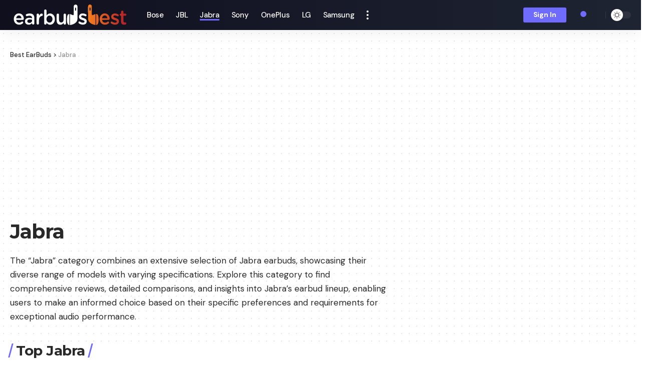

--- FILE ---
content_type: text/html; charset=UTF-8
request_url: https://earbudsbest.com/category/jabra/
body_size: 25353
content:
<!DOCTYPE html>
<html lang="en-US">
<head>
    <meta charset="UTF-8">
    <meta http-equiv="X-UA-Compatible" content="IE=edge">
    <meta name="viewport" content="width=device-width, initial-scale=1">
    <link rel="profile" href="https://gmpg.org/xfn/11">
	<meta name='robots' content='index, follow, max-image-preview:large, max-snippet:-1, max-video-preview:-1' />

	<!-- This site is optimized with the Yoast SEO plugin v26.1.1 - https://yoast.com/wordpress/plugins/seo/ -->
	<title>Reviews of Earbuds Manufactured by Jabra</title>
<link data-rocket-preload as="style" href="https://fonts.googleapis.com/css?family=DM%20Sans%3A400%2C500%2C700%2C400italic%2C500italic%2C700italic%7CMontserrat%3A700%2C800%7CAbel%3A400&#038;display=swap" rel="preload">
<link href="https://fonts.googleapis.com/css?family=DM%20Sans%3A400%2C500%2C700%2C400italic%2C500italic%2C700italic%7CMontserrat%3A700%2C800%7CAbel%3A400&#038;display=swap" media="print" onload="this.media=&#039;all&#039;" rel="stylesheet">
<noscript><link rel="stylesheet" href="https://fonts.googleapis.com/css?family=DM%20Sans%3A400%2C500%2C700%2C400italic%2C500italic%2C700italic%7CMontserrat%3A700%2C800%7CAbel%3A400&#038;display=swap"></noscript>
	<link rel="preconnect" href="https://fonts.gstatic.com" crossorigin><noscript></noscript><link rel="canonical" href="https://earbudsbest.com/category/vendor/jabra/" />
	<meta property="og:locale" content="en_US" />
	<meta property="og:type" content="article" />
	<meta property="og:title" content="Reviews of Earbuds Manufactured by Jabra" />
	<meta property="og:description" content="The &#8220;Jabra&#8221; category combines an extensive selection of Jabra earbuds, showcasing their diverse range of models with varying specifications. Explore this category to find comprehensive reviews, detailed comparisons, and insights into Jabra&#8217;s earbud lineup, enabling users to make an informed choice based on their specific preferences and requirements for exceptional audio performance." />
	<meta property="og:url" content="https://earbudsbest.com/category/vendor/jabra/" />
	<meta property="og:site_name" content="Best EarBuds" />
	<meta name="twitter:card" content="summary_large_image" />
	<script type="application/ld+json" class="yoast-schema-graph">{"@context":"https://schema.org","@graph":[{"@type":"CollectionPage","@id":"https://earbudsbest.com/category/vendor/jabra/","url":"https://earbudsbest.com/category/vendor/jabra/","name":"Reviews of Earbuds Manufactured by Jabra","isPartOf":{"@id":"https://earbudsbest.com/#website"},"primaryImageOfPage":{"@id":"https://earbudsbest.com/category/vendor/jabra/#primaryimage"},"image":{"@id":"https://earbudsbest.com/category/vendor/jabra/#primaryimage"},"thumbnailUrl":"https://earbudsbest.com/wp-content/uploads/2025/09/Feature-Image-Jabra-Evolve2-65-Flex-Headset-Review.jpg","breadcrumb":{"@id":"https://earbudsbest.com/category/vendor/jabra/#breadcrumb"},"inLanguage":"en-US"},{"@type":"ImageObject","inLanguage":"en-US","@id":"https://earbudsbest.com/category/vendor/jabra/#primaryimage","url":"https://earbudsbest.com/wp-content/uploads/2025/09/Feature-Image-Jabra-Evolve2-65-Flex-Headset-Review.jpg","contentUrl":"https://earbudsbest.com/wp-content/uploads/2025/09/Feature-Image-Jabra-Evolve2-65-Flex-Headset-Review.jpg","width":972,"height":656},{"@type":"BreadcrumbList","@id":"https://earbudsbest.com/category/vendor/jabra/#breadcrumb","itemListElement":[{"@type":"ListItem","position":1,"name":"Home","item":"https://earbudsbest.com/"},{"@type":"ListItem","position":2,"name":"Jabra"}]},{"@type":"WebSite","@id":"https://earbudsbest.com/#website","url":"https://earbudsbest.com/","name":"Best EarBuds","description":"Recommendations for Soothing your Ears","publisher":{"@id":"https://earbudsbest.com/#organization"},"potentialAction":[{"@type":"SearchAction","target":{"@type":"EntryPoint","urlTemplate":"https://earbudsbest.com/?s={search_term_string}"},"query-input":{"@type":"PropertyValueSpecification","valueRequired":true,"valueName":"search_term_string"}}],"inLanguage":"en-US"},{"@type":"Organization","@id":"https://earbudsbest.com/#organization","name":"Webscare INC","url":"https://earbudsbest.com/","logo":{"@type":"ImageObject","inLanguage":"en-US","@id":"https://earbudsbest.com/#/schema/logo/image/","url":"https://earbudsbest.com/wp-content/uploads/2023/01/profile_logo_.webp","contentUrl":"https://earbudsbest.com/wp-content/uploads/2023/01/profile_logo_.webp","width":280,"height":280,"caption":"Webscare INC"},"image":{"@id":"https://earbudsbest.com/#/schema/logo/image/"},"sameAs":["https://www.facebook.com/webscare/"]}]}</script>
	<!-- / Yoast SEO plugin. -->


<link rel='dns-prefetch' href='//www.googletagmanager.com' />
<link rel='dns-prefetch' href='//pagead2.googlesyndication.com' />
<link href='https://fonts.gstatic.com' crossorigin rel='preconnect' />
<meta name="description" content="The &#8220;Jabra&#8221; category combines an extensive selection of Jabra earbuds, showcasing their diverse range of models with varying specifications. Explore this category to find comprehensive reviews, detailed comparisons, and insights into Jabra&#8217;s earbud lineup, enabling users to make an informed choice based on their specific preferences and requirements for exceptional audio performance."><script type="application/ld+json">{"@context":"https://schema.org","@type":"Organization","legalName":"Best EarBuds","url":"https://earbudsbest.com/","sameAs":["https://facebook.com/EarbudsBest","https://www.youtube.com/@EarbudsBest"]}</script>
<style id='wp-img-auto-sizes-contain-inline-css'>
img:is([sizes=auto i],[sizes^="auto," i]){contain-intrinsic-size:3000px 1500px}
/*# sourceURL=wp-img-auto-sizes-contain-inline-css */
</style>
<style id='wp-emoji-styles-inline-css'>

	img.wp-smiley, img.emoji {
		display: inline !important;
		border: none !important;
		box-shadow: none !important;
		height: 1em !important;
		width: 1em !important;
		margin: 0 0.07em !important;
		vertical-align: -0.1em !important;
		background: none !important;
		padding: 0 !important;
	}
/*# sourceURL=wp-emoji-styles-inline-css */
</style>
<link rel='stylesheet' id='wp-block-library-css' href='https://earbudsbest.com/wp-includes/css/dist/block-library/style.min.css?ver=355434eb18bc97e3baeb4ca0e413a3ab' media='all' />
<style id='wp-block-heading-inline-css'>
h1:where(.wp-block-heading).has-background,h2:where(.wp-block-heading).has-background,h3:where(.wp-block-heading).has-background,h4:where(.wp-block-heading).has-background,h5:where(.wp-block-heading).has-background,h6:where(.wp-block-heading).has-background{padding:1.25em 2.375em}h1.has-text-align-left[style*=writing-mode]:where([style*=vertical-lr]),h1.has-text-align-right[style*=writing-mode]:where([style*=vertical-rl]),h2.has-text-align-left[style*=writing-mode]:where([style*=vertical-lr]),h2.has-text-align-right[style*=writing-mode]:where([style*=vertical-rl]),h3.has-text-align-left[style*=writing-mode]:where([style*=vertical-lr]),h3.has-text-align-right[style*=writing-mode]:where([style*=vertical-rl]),h4.has-text-align-left[style*=writing-mode]:where([style*=vertical-lr]),h4.has-text-align-right[style*=writing-mode]:where([style*=vertical-rl]),h5.has-text-align-left[style*=writing-mode]:where([style*=vertical-lr]),h5.has-text-align-right[style*=writing-mode]:where([style*=vertical-rl]),h6.has-text-align-left[style*=writing-mode]:where([style*=vertical-lr]),h6.has-text-align-right[style*=writing-mode]:where([style*=vertical-rl]){rotate:180deg}
/*# sourceURL=https://earbudsbest.com/wp-includes/blocks/heading/style.min.css */
</style>
<style id='wp-block-paragraph-inline-css'>
.is-small-text{font-size:.875em}.is-regular-text{font-size:1em}.is-large-text{font-size:2.25em}.is-larger-text{font-size:3em}.has-drop-cap:not(:focus):first-letter{float:left;font-size:8.4em;font-style:normal;font-weight:100;line-height:.68;margin:.05em .1em 0 0;text-transform:uppercase}body.rtl .has-drop-cap:not(:focus):first-letter{float:none;margin-left:.1em}p.has-drop-cap.has-background{overflow:hidden}:root :where(p.has-background){padding:1.25em 2.375em}:where(p.has-text-color:not(.has-link-color)) a{color:inherit}p.has-text-align-left[style*="writing-mode:vertical-lr"],p.has-text-align-right[style*="writing-mode:vertical-rl"]{rotate:180deg}
/*# sourceURL=https://earbudsbest.com/wp-includes/blocks/paragraph/style.min.css */
</style>
<style id='wp-block-quote-inline-css'>
.wp-block-quote{box-sizing:border-box;overflow-wrap:break-word}.wp-block-quote.is-large:where(:not(.is-style-plain)),.wp-block-quote.is-style-large:where(:not(.is-style-plain)){margin-bottom:1em;padding:0 1em}.wp-block-quote.is-large:where(:not(.is-style-plain)) p,.wp-block-quote.is-style-large:where(:not(.is-style-plain)) p{font-size:1.5em;font-style:italic;line-height:1.6}.wp-block-quote.is-large:where(:not(.is-style-plain)) cite,.wp-block-quote.is-large:where(:not(.is-style-plain)) footer,.wp-block-quote.is-style-large:where(:not(.is-style-plain)) cite,.wp-block-quote.is-style-large:where(:not(.is-style-plain)) footer{font-size:1.125em;text-align:right}.wp-block-quote>cite{display:block}
/*# sourceURL=https://earbudsbest.com/wp-includes/blocks/quote/style.min.css */
</style>
<style id='wp-block-table-inline-css'>
.wp-block-table{overflow-x:auto}.wp-block-table table{border-collapse:collapse;width:100%}.wp-block-table thead{border-bottom:3px solid}.wp-block-table tfoot{border-top:3px solid}.wp-block-table td,.wp-block-table th{border:1px solid;padding:.5em}.wp-block-table .has-fixed-layout{table-layout:fixed;width:100%}.wp-block-table .has-fixed-layout td,.wp-block-table .has-fixed-layout th{word-break:break-word}.wp-block-table.aligncenter,.wp-block-table.alignleft,.wp-block-table.alignright{display:table;width:auto}.wp-block-table.aligncenter td,.wp-block-table.aligncenter th,.wp-block-table.alignleft td,.wp-block-table.alignleft th,.wp-block-table.alignright td,.wp-block-table.alignright th{word-break:break-word}.wp-block-table .has-subtle-light-gray-background-color{background-color:#f3f4f5}.wp-block-table .has-subtle-pale-green-background-color{background-color:#e9fbe5}.wp-block-table .has-subtle-pale-blue-background-color{background-color:#e7f5fe}.wp-block-table .has-subtle-pale-pink-background-color{background-color:#fcf0ef}.wp-block-table.is-style-stripes{background-color:initial;border-collapse:inherit;border-spacing:0}.wp-block-table.is-style-stripes tbody tr:nth-child(odd){background-color:#f0f0f0}.wp-block-table.is-style-stripes.has-subtle-light-gray-background-color tbody tr:nth-child(odd){background-color:#f3f4f5}.wp-block-table.is-style-stripes.has-subtle-pale-green-background-color tbody tr:nth-child(odd){background-color:#e9fbe5}.wp-block-table.is-style-stripes.has-subtle-pale-blue-background-color tbody tr:nth-child(odd){background-color:#e7f5fe}.wp-block-table.is-style-stripes.has-subtle-pale-pink-background-color tbody tr:nth-child(odd){background-color:#fcf0ef}.wp-block-table.is-style-stripes td,.wp-block-table.is-style-stripes th{border-color:#0000}.wp-block-table.is-style-stripes{border-bottom:1px solid #f0f0f0}.wp-block-table .has-border-color td,.wp-block-table .has-border-color th,.wp-block-table .has-border-color tr,.wp-block-table .has-border-color>*{border-color:inherit}.wp-block-table table[style*=border-top-color] tr:first-child,.wp-block-table table[style*=border-top-color] tr:first-child td,.wp-block-table table[style*=border-top-color] tr:first-child th,.wp-block-table table[style*=border-top-color]>*,.wp-block-table table[style*=border-top-color]>* td,.wp-block-table table[style*=border-top-color]>* th{border-top-color:inherit}.wp-block-table table[style*=border-top-color] tr:not(:first-child){border-top-color:initial}.wp-block-table table[style*=border-right-color] td:last-child,.wp-block-table table[style*=border-right-color] th,.wp-block-table table[style*=border-right-color] tr,.wp-block-table table[style*=border-right-color]>*{border-right-color:inherit}.wp-block-table table[style*=border-bottom-color] tr:last-child,.wp-block-table table[style*=border-bottom-color] tr:last-child td,.wp-block-table table[style*=border-bottom-color] tr:last-child th,.wp-block-table table[style*=border-bottom-color]>*,.wp-block-table table[style*=border-bottom-color]>* td,.wp-block-table table[style*=border-bottom-color]>* th{border-bottom-color:inherit}.wp-block-table table[style*=border-bottom-color] tr:not(:last-child){border-bottom-color:initial}.wp-block-table table[style*=border-left-color] td:first-child,.wp-block-table table[style*=border-left-color] th,.wp-block-table table[style*=border-left-color] tr,.wp-block-table table[style*=border-left-color]>*{border-left-color:inherit}.wp-block-table table[style*=border-style] td,.wp-block-table table[style*=border-style] th,.wp-block-table table[style*=border-style] tr,.wp-block-table table[style*=border-style]>*{border-style:inherit}.wp-block-table table[style*=border-width] td,.wp-block-table table[style*=border-width] th,.wp-block-table table[style*=border-width] tr,.wp-block-table table[style*=border-width]>*{border-style:inherit;border-width:inherit}
/*# sourceURL=https://earbudsbest.com/wp-includes/blocks/table/style.min.css */
</style>
<style id='global-styles-inline-css'>
:root{--wp--preset--aspect-ratio--square: 1;--wp--preset--aspect-ratio--4-3: 4/3;--wp--preset--aspect-ratio--3-4: 3/4;--wp--preset--aspect-ratio--3-2: 3/2;--wp--preset--aspect-ratio--2-3: 2/3;--wp--preset--aspect-ratio--16-9: 16/9;--wp--preset--aspect-ratio--9-16: 9/16;--wp--preset--color--black: #000000;--wp--preset--color--cyan-bluish-gray: #abb8c3;--wp--preset--color--white: #ffffff;--wp--preset--color--pale-pink: #f78da7;--wp--preset--color--vivid-red: #cf2e2e;--wp--preset--color--luminous-vivid-orange: #ff6900;--wp--preset--color--luminous-vivid-amber: #fcb900;--wp--preset--color--light-green-cyan: #7bdcb5;--wp--preset--color--vivid-green-cyan: #00d084;--wp--preset--color--pale-cyan-blue: #8ed1fc;--wp--preset--color--vivid-cyan-blue: #0693e3;--wp--preset--color--vivid-purple: #9b51e0;--wp--preset--gradient--vivid-cyan-blue-to-vivid-purple: linear-gradient(135deg,rgb(6,147,227) 0%,rgb(155,81,224) 100%);--wp--preset--gradient--light-green-cyan-to-vivid-green-cyan: linear-gradient(135deg,rgb(122,220,180) 0%,rgb(0,208,130) 100%);--wp--preset--gradient--luminous-vivid-amber-to-luminous-vivid-orange: linear-gradient(135deg,rgb(252,185,0) 0%,rgb(255,105,0) 100%);--wp--preset--gradient--luminous-vivid-orange-to-vivid-red: linear-gradient(135deg,rgb(255,105,0) 0%,rgb(207,46,46) 100%);--wp--preset--gradient--very-light-gray-to-cyan-bluish-gray: linear-gradient(135deg,rgb(238,238,238) 0%,rgb(169,184,195) 100%);--wp--preset--gradient--cool-to-warm-spectrum: linear-gradient(135deg,rgb(74,234,220) 0%,rgb(151,120,209) 20%,rgb(207,42,186) 40%,rgb(238,44,130) 60%,rgb(251,105,98) 80%,rgb(254,248,76) 100%);--wp--preset--gradient--blush-light-purple: linear-gradient(135deg,rgb(255,206,236) 0%,rgb(152,150,240) 100%);--wp--preset--gradient--blush-bordeaux: linear-gradient(135deg,rgb(254,205,165) 0%,rgb(254,45,45) 50%,rgb(107,0,62) 100%);--wp--preset--gradient--luminous-dusk: linear-gradient(135deg,rgb(255,203,112) 0%,rgb(199,81,192) 50%,rgb(65,88,208) 100%);--wp--preset--gradient--pale-ocean: linear-gradient(135deg,rgb(255,245,203) 0%,rgb(182,227,212) 50%,rgb(51,167,181) 100%);--wp--preset--gradient--electric-grass: linear-gradient(135deg,rgb(202,248,128) 0%,rgb(113,206,126) 100%);--wp--preset--gradient--midnight: linear-gradient(135deg,rgb(2,3,129) 0%,rgb(40,116,252) 100%);--wp--preset--font-size--small: 13px;--wp--preset--font-size--medium: 20px;--wp--preset--font-size--large: 36px;--wp--preset--font-size--x-large: 42px;--wp--preset--spacing--20: 0.44rem;--wp--preset--spacing--30: 0.67rem;--wp--preset--spacing--40: 1rem;--wp--preset--spacing--50: 1.5rem;--wp--preset--spacing--60: 2.25rem;--wp--preset--spacing--70: 3.38rem;--wp--preset--spacing--80: 5.06rem;--wp--preset--shadow--natural: 6px 6px 9px rgba(0, 0, 0, 0.2);--wp--preset--shadow--deep: 12px 12px 50px rgba(0, 0, 0, 0.4);--wp--preset--shadow--sharp: 6px 6px 0px rgba(0, 0, 0, 0.2);--wp--preset--shadow--outlined: 6px 6px 0px -3px rgb(255, 255, 255), 6px 6px rgb(0, 0, 0);--wp--preset--shadow--crisp: 6px 6px 0px rgb(0, 0, 0);}:where(.is-layout-flex){gap: 0.5em;}:where(.is-layout-grid){gap: 0.5em;}body .is-layout-flex{display: flex;}.is-layout-flex{flex-wrap: wrap;align-items: center;}.is-layout-flex > :is(*, div){margin: 0;}body .is-layout-grid{display: grid;}.is-layout-grid > :is(*, div){margin: 0;}:where(.wp-block-columns.is-layout-flex){gap: 2em;}:where(.wp-block-columns.is-layout-grid){gap: 2em;}:where(.wp-block-post-template.is-layout-flex){gap: 1.25em;}:where(.wp-block-post-template.is-layout-grid){gap: 1.25em;}.has-black-color{color: var(--wp--preset--color--black) !important;}.has-cyan-bluish-gray-color{color: var(--wp--preset--color--cyan-bluish-gray) !important;}.has-white-color{color: var(--wp--preset--color--white) !important;}.has-pale-pink-color{color: var(--wp--preset--color--pale-pink) !important;}.has-vivid-red-color{color: var(--wp--preset--color--vivid-red) !important;}.has-luminous-vivid-orange-color{color: var(--wp--preset--color--luminous-vivid-orange) !important;}.has-luminous-vivid-amber-color{color: var(--wp--preset--color--luminous-vivid-amber) !important;}.has-light-green-cyan-color{color: var(--wp--preset--color--light-green-cyan) !important;}.has-vivid-green-cyan-color{color: var(--wp--preset--color--vivid-green-cyan) !important;}.has-pale-cyan-blue-color{color: var(--wp--preset--color--pale-cyan-blue) !important;}.has-vivid-cyan-blue-color{color: var(--wp--preset--color--vivid-cyan-blue) !important;}.has-vivid-purple-color{color: var(--wp--preset--color--vivid-purple) !important;}.has-black-background-color{background-color: var(--wp--preset--color--black) !important;}.has-cyan-bluish-gray-background-color{background-color: var(--wp--preset--color--cyan-bluish-gray) !important;}.has-white-background-color{background-color: var(--wp--preset--color--white) !important;}.has-pale-pink-background-color{background-color: var(--wp--preset--color--pale-pink) !important;}.has-vivid-red-background-color{background-color: var(--wp--preset--color--vivid-red) !important;}.has-luminous-vivid-orange-background-color{background-color: var(--wp--preset--color--luminous-vivid-orange) !important;}.has-luminous-vivid-amber-background-color{background-color: var(--wp--preset--color--luminous-vivid-amber) !important;}.has-light-green-cyan-background-color{background-color: var(--wp--preset--color--light-green-cyan) !important;}.has-vivid-green-cyan-background-color{background-color: var(--wp--preset--color--vivid-green-cyan) !important;}.has-pale-cyan-blue-background-color{background-color: var(--wp--preset--color--pale-cyan-blue) !important;}.has-vivid-cyan-blue-background-color{background-color: var(--wp--preset--color--vivid-cyan-blue) !important;}.has-vivid-purple-background-color{background-color: var(--wp--preset--color--vivid-purple) !important;}.has-black-border-color{border-color: var(--wp--preset--color--black) !important;}.has-cyan-bluish-gray-border-color{border-color: var(--wp--preset--color--cyan-bluish-gray) !important;}.has-white-border-color{border-color: var(--wp--preset--color--white) !important;}.has-pale-pink-border-color{border-color: var(--wp--preset--color--pale-pink) !important;}.has-vivid-red-border-color{border-color: var(--wp--preset--color--vivid-red) !important;}.has-luminous-vivid-orange-border-color{border-color: var(--wp--preset--color--luminous-vivid-orange) !important;}.has-luminous-vivid-amber-border-color{border-color: var(--wp--preset--color--luminous-vivid-amber) !important;}.has-light-green-cyan-border-color{border-color: var(--wp--preset--color--light-green-cyan) !important;}.has-vivid-green-cyan-border-color{border-color: var(--wp--preset--color--vivid-green-cyan) !important;}.has-pale-cyan-blue-border-color{border-color: var(--wp--preset--color--pale-cyan-blue) !important;}.has-vivid-cyan-blue-border-color{border-color: var(--wp--preset--color--vivid-cyan-blue) !important;}.has-vivid-purple-border-color{border-color: var(--wp--preset--color--vivid-purple) !important;}.has-vivid-cyan-blue-to-vivid-purple-gradient-background{background: var(--wp--preset--gradient--vivid-cyan-blue-to-vivid-purple) !important;}.has-light-green-cyan-to-vivid-green-cyan-gradient-background{background: var(--wp--preset--gradient--light-green-cyan-to-vivid-green-cyan) !important;}.has-luminous-vivid-amber-to-luminous-vivid-orange-gradient-background{background: var(--wp--preset--gradient--luminous-vivid-amber-to-luminous-vivid-orange) !important;}.has-luminous-vivid-orange-to-vivid-red-gradient-background{background: var(--wp--preset--gradient--luminous-vivid-orange-to-vivid-red) !important;}.has-very-light-gray-to-cyan-bluish-gray-gradient-background{background: var(--wp--preset--gradient--very-light-gray-to-cyan-bluish-gray) !important;}.has-cool-to-warm-spectrum-gradient-background{background: var(--wp--preset--gradient--cool-to-warm-spectrum) !important;}.has-blush-light-purple-gradient-background{background: var(--wp--preset--gradient--blush-light-purple) !important;}.has-blush-bordeaux-gradient-background{background: var(--wp--preset--gradient--blush-bordeaux) !important;}.has-luminous-dusk-gradient-background{background: var(--wp--preset--gradient--luminous-dusk) !important;}.has-pale-ocean-gradient-background{background: var(--wp--preset--gradient--pale-ocean) !important;}.has-electric-grass-gradient-background{background: var(--wp--preset--gradient--electric-grass) !important;}.has-midnight-gradient-background{background: var(--wp--preset--gradient--midnight) !important;}.has-small-font-size{font-size: var(--wp--preset--font-size--small) !important;}.has-medium-font-size{font-size: var(--wp--preset--font-size--medium) !important;}.has-large-font-size{font-size: var(--wp--preset--font-size--large) !important;}.has-x-large-font-size{font-size: var(--wp--preset--font-size--x-large) !important;}
/*# sourceURL=global-styles-inline-css */
</style>

<style id='classic-theme-styles-inline-css'>
/*! This file is auto-generated */
.wp-block-button__link{color:#fff;background-color:#32373c;border-radius:9999px;box-shadow:none;text-decoration:none;padding:calc(.667em + 2px) calc(1.333em + 2px);font-size:1.125em}.wp-block-file__button{background:#32373c;color:#fff;text-decoration:none}
/*# sourceURL=/wp-includes/css/classic-themes.min.css */
</style>
<link rel='stylesheet' id='sow-simple-masonry-default-d75171398898-css' href='https://earbudsbest.com/wp-content/uploads/siteorigin-widgets/sow-simple-masonry-default-d75171398898.css?ver=355434eb18bc97e3baeb4ca0e413a3ab' media='all' />
<link rel='stylesheet' id='tablepress-default-css' href='https://earbudsbest.com/wp-content/plugins/tablepress/css/build/default.css?ver=3.2.3' media='all' />
<link rel='stylesheet' id='elementor-frontend-css' href='https://earbudsbest.com/wp-content/plugins/elementor/assets/css/frontend.min.css?ver=3.32.4' media='all' />
<link rel='stylesheet' id='elementor-post-208-css' href='https://earbudsbest.com/wp-content/uploads/elementor/css/post-208.css?ver=1768266480' media='all' />
<link rel='stylesheet' id='elementor-post-1617-css' href='https://earbudsbest.com/wp-content/uploads/elementor/css/post-1617.css?ver=1768266493' media='all' />

<link rel='stylesheet' id='foxiz-main-css' href='https://earbudsbest.com/wp-content/themes/foxiz/assets/css/main.css?ver=1.8.0' media='all' />
<link rel='stylesheet' id='foxiz-print-css' href='https://earbudsbest.com/wp-content/themes/foxiz/assets/css/print.css?ver=1.8.0' media='all' />
<link rel='stylesheet' id='foxiz-style-css' href='https://earbudsbest.com/wp-content/themes/foxiz/style.css?ver=1.8.0' media='all' />
<style id='foxiz-style-inline-css'>
:root {--body-family:DM Sans, Arial, Helvetica, sans-serif;--body-fweight:400;--body-fsize:17px;--h1-family:Montserrat, Arial, Helvetica, sans-serif;--h1-fweight:700;--h1-fspace:-1px;--h2-family:Montserrat, Arial, Helvetica, sans-serif;--h2-fweight:700;--h2-fspace:-.5px;--h3-family:Montserrat, Arial, Helvetica, sans-serif;--h3-fweight:700;--h3-fspace:-.5px;--h4-family:Montserrat, Arial, Helvetica, sans-serif;--h4-fweight:700;--h4-fspace:-.5px;--h5-family:Montserrat, Arial, Helvetica, sans-serif;--h5-fweight:700;--h5-fspace:-.5px;--h6-family:Montserrat, Arial, Helvetica, sans-serif;--h6-fweight:700;--h6-fspace:-.5px;--cat-family:DM Sans, Arial, Helvetica, sans-serif;--cat-fweight:700;--meta-family:DM Sans;--meta-fweight:400;--meta-b-family:DM Sans;--meta-b-fweight:700;--input-family:DM Sans;--input-fweight:400;--btn-family:DM Sans;--btn-fweight:700;--menu-family:DM Sans;--menu-fweight:500;--menu-fsize:15px;--submenu-family:DM Sans;--submenu-fweight:500;--submenu-fsize:13px;--dwidgets-family:DM Sans;--dwidgets-fweight:700;--headline-family:Montserrat;--headline-fweight:800;--tagline-family:Abel;--tagline-fweight:400;--quote-family:Montserrat;--quote-fweight:800;}:root {--g-color :#706bff;--g-color-90 :#706bffe6;}[data-theme="dark"], .light-scheme {--dark-accent :#070819;--dark-accent-90 :#070819e6;--dark-accent-0 :#07081900;}.is-hd-1, .is-hd-2, .is-hd-3 {--nav-bg: #100f1e;--nav-bg-from: #100f1e;--nav-bg-to: #1e2432;--subnav-bg: #1e2432;--subnav-bg-from: #1e2432;--subnav-bg-to: #100f1e;--nav-color :#ffffff;--nav-color-10 :#ffffff1a;--subnav-color :#ffffff;--subnav-color-10 :#ffffff1a;--nav-color-h :#eeeeee;--subnav-color-h :#eeeeee;}[data-theme="dark"].is-hd-4 {--nav-bg: #191c20;--nav-bg-from: #191c20;--nav-bg-to: #191c20;}:root {--mbnav-color :#ffffff;}[data-theme="dark"] {--mbnav-color :#ffffff;}.p-category.category-id-85, .meta-category .category-85 {--cat-highlight : #ef867f;--cat-highlight-90 : #ef867fe6;}.category-85 .blog-content {--heading-sub-color : #ef867f;}.is-cbox-85 {--cbox-bg : #ef867fe6;}.p-category.category-id-59, .meta-category .category-59 {--cat-highlight : #ef867f;--cat-highlight-90 : #ef867fe6;}.category-59 .blog-content {--heading-sub-color : #ef867f;}.is-cbox-59 {--cbox-bg : #ef867fe6;}.p-category.category-id-57, .meta-category .category-57 {--cat-highlight : #ef867f;--cat-highlight-90 : #ef867fe6;}.category-57 .blog-content {--heading-sub-color : #ef867f;}.is-cbox-57 {--cbox-bg : #ef867fe6;}.p-category.category-id-58, .meta-category .category-58 {--cat-highlight : #ef867f;--cat-highlight-90 : #ef867fe6;}.category-58 .blog-content {--heading-sub-color : #ef867f;}.is-cbox-58 {--cbox-bg : #ef867fe6;}:root {--hyperlink-line-color :var(--g-color);}.breadcrumb-inner, .woocommerce-breadcrumb { font-family:DM Sans;font-weight:500;}.p-readmore { font-family:DM Sans;font-weight:500;}.mobile-menu > li > a  { font-family:DM Sans;font-weight:500;}.mobile-menu .sub-menu a { font-family:DM Sans;font-weight:700;}.mobile-qview a { font-family:DM Sans;font-weight:700;}.search-header:before { background-repeat : no-repeat;background-size : cover;background-image : url(https://foxiz.themeruby.com/default/wp-content/uploads/sites/2/2021/09/search-bg.jpg);background-attachment : scroll;background-position : center center;}[data-theme="dark"] .search-header:before { background-repeat : no-repeat;background-size : cover;background-image : url(https://foxiz.themeruby.com/default/wp-content/uploads/sites/2/2021/09/search-bgd.jpg);background-attachment : scroll;background-position : center center;}.footer-has-bg { background-color : #0000000a;}[data-theme="dark"] .footer-has-bg { background-color : #16181c;}#amp-mobile-version-switcher { display: none; }.search-icon-svg { -webkit-mask-image: url(https://foxiz.themeruby.com/tech/wp-content/uploads/sites/3/2022/08/search-t.svg);mask-image: url(https://foxiz.themeruby.com/tech/wp-content/uploads/sites/3/2022/08/search-t.svg); }.notification-icon-svg { -webkit-mask-image: url(https://foxiz.themeruby.com/tech/wp-content/uploads/sites/3/2022/08/noti-tech.svg);mask-image: url(https://foxiz.themeruby.com/tech/wp-content/uploads/sites/3/2022/08/noti-tech.svg); }.notification-icon-svg { font-size: 18px;}
/*# sourceURL=foxiz-style-inline-css */
</style>
<link rel='stylesheet' id='elementor-gf-local-roboto-css' href='https://earbudsbest.com/wp-content/uploads/elementor/google-fonts/css/roboto.css?ver=1742986746' media='all' />
<link rel='stylesheet' id='elementor-gf-local-robotoslab-css' href='https://earbudsbest.com/wp-content/uploads/elementor/google-fonts/css/robotoslab.css?ver=1742986759' media='all' />
<style id='quads-styles-inline-css'>

    .quads-location ins.adsbygoogle {
        background: transparent !important;
    }.quads-location .quads_rotator_img{ opacity:1 !important;}
    .quads.quads_ad_container { display: grid; grid-template-columns: auto; grid-gap: 10px; padding: 10px; }
    .grid_image{animation: fadeIn 0.5s;-webkit-animation: fadeIn 0.5s;-moz-animation: fadeIn 0.5s;
        -o-animation: fadeIn 0.5s;-ms-animation: fadeIn 0.5s;}
    .quads-ad-label { font-size: 12px; text-align: center; color: #333;}
    .quads_click_impression { display: none;} .quads-location, .quads-ads-space{max-width:100%;} @media only screen and (max-width: 480px) { .quads-ads-space, .penci-builder-element .quads-ads-space{max-width:340px;}}
/*# sourceURL=quads-styles-inline-css */
</style>
<script src="https://earbudsbest.com/wp-includes/js/jquery/jquery.min.js?ver=3.7.1" id="jquery-core-js" data-rocket-defer defer></script>
<script src="https://earbudsbest.com/wp-includes/js/jquery/jquery-migrate.min.js?ver=3.4.1" id="jquery-migrate-js" data-rocket-defer defer></script>
<script src="https://earbudsbest.com/wp-content/plugins/so-widgets-bundle/js/lib/imagesloaded.pkgd.min.js?ver=3.2.0" id="dessandro-imagesLoaded-js" data-rocket-defer defer></script>
<script src="https://earbudsbest.com/wp-content/plugins/so-widgets-bundle/js/lib/packery.pkgd.min.js?ver=2.1.2" id="dessandro-packery-js" data-rocket-defer defer></script>
<script src="https://earbudsbest.com/wp-content/plugins/so-widgets-bundle/widgets/simple-masonry/js/simple-masonry.min.js?ver=1.69.3" id="sow-simple-masonry-js" data-rocket-defer defer></script>

<!-- Google tag (gtag.js) snippet added by Site Kit -->
<!-- Google Analytics snippet added by Site Kit -->
<script src="https://www.googletagmanager.com/gtag/js?id=GT-PJW4CQS" id="google_gtagjs-js" async></script>
<script id="google_gtagjs-js-after">
window.dataLayer = window.dataLayer || [];function gtag(){dataLayer.push(arguments);}
gtag("set","linker",{"domains":["earbudsbest.com"]});
gtag("js", new Date());
gtag("set", "developer_id.dZTNiMT", true);
gtag("config", "GT-PJW4CQS");
//# sourceURL=google_gtagjs-js-after
</script>
<script data-minify="1" src="https://earbudsbest.com/wp-content/cache/min/1/wp-content/themes/foxiz/assets/js/highlight-share.js?ver=1760581586" id="highlight-share-js" data-rocket-defer defer></script>
<link rel="https://api.w.org/" href="https://earbudsbest.com/wp-json/" /><link rel="alternate" title="JSON" type="application/json" href="https://earbudsbest.com/wp-json/wp/v2/categories/6" /><link rel="EditURI" type="application/rsd+xml" title="RSD" href="https://earbudsbest.com/xmlrpc.php?rsd" />

<meta name="generator" content="Site Kit by Google 1.170.0" /><!-- HubSpot WordPress Plugin v11.3.21: embed JS disabled as a portalId has not yet been configured --><script>document.cookie = 'quads_browser_width='+screen.width;</script>
<!-- Google AdSense meta tags added by Site Kit -->
<meta name="google-adsense-platform-account" content="ca-host-pub-2644536267352236">
<meta name="google-adsense-platform-domain" content="sitekit.withgoogle.com">
<!-- End Google AdSense meta tags added by Site Kit -->
<meta name="generator" content="Elementor 3.32.4; features: e_font_icon_svg, additional_custom_breakpoints; settings: css_print_method-external, google_font-enabled, font_display-swap">
<script type="application/ld+json">{"@context":"https://schema.org","@type":"WebSite","@id":"https://earbudsbest.com/#website","url":"https://earbudsbest.com/","name":"Best EarBuds","potentialAction":{"@type":"SearchAction","target":"https://earbudsbest.com/?s={search_term_string}","query-input":"required name=search_term_string"}}</script>
			<style>
				.e-con.e-parent:nth-of-type(n+4):not(.e-lazyloaded):not(.e-no-lazyload),
				.e-con.e-parent:nth-of-type(n+4):not(.e-lazyloaded):not(.e-no-lazyload) * {
					background-image: none !important;
				}
				@media screen and (max-height: 1024px) {
					.e-con.e-parent:nth-of-type(n+3):not(.e-lazyloaded):not(.e-no-lazyload),
					.e-con.e-parent:nth-of-type(n+3):not(.e-lazyloaded):not(.e-no-lazyload) * {
						background-image: none !important;
					}
				}
				@media screen and (max-height: 640px) {
					.e-con.e-parent:nth-of-type(n+2):not(.e-lazyloaded):not(.e-no-lazyload),
					.e-con.e-parent:nth-of-type(n+2):not(.e-lazyloaded):not(.e-no-lazyload) * {
						background-image: none !important;
					}
				}
			</style>
			<noscript><style>.lazyload[data-src]{display:none !important;}</style></noscript><style>.lazyload{background-image:none !important;}.lazyload:before{background-image:none !important;}</style>
<!-- Google AdSense snippet added by Site Kit -->
<script async src="https://pagead2.googlesyndication.com/pagead/js/adsbygoogle.js?client=ca-pub-3174635776582237&amp;host=ca-host-pub-2644536267352236" crossorigin="anonymous"></script>

<!-- End Google AdSense snippet added by Site Kit -->
            <meta property="og:title" content="Reviews of Earbuds Manufactured by Jabra"/>
            <meta property="og:url" content="https://earbudsbest.com/category/jabra"/>
            <meta property="og:site_name" content="Best EarBuds"/>
			<script type="application/ld+json">{"@context":"http://schema.org","@type":"BreadcrumbList","itemListElement":[{"@type":"ListItem","position":2,"item":{"@id":"https://earbudsbest.com/category/jabra/","name":"Jabra"}},{"@type":"ListItem","position":1,"item":{"@id":"https://earbudsbest.com","name":"Best EarBuds"}}]}</script>
<style id="uagb-style-conditional-extension">@media (min-width: 1025px){body .uag-hide-desktop.uagb-google-map__wrap,body .uag-hide-desktop{display:none !important}}@media (min-width: 768px) and (max-width: 1024px){body .uag-hide-tab.uagb-google-map__wrap,body .uag-hide-tab{display:none !important}}@media (max-width: 767px){body .uag-hide-mob.uagb-google-map__wrap,body .uag-hide-mob{display:none !important}}</style><link rel="icon" href="https://earbudsbest.com/wp-content/uploads/2023/09/favicon-preset.svg" sizes="32x32" />
<link rel="icon" href="https://earbudsbest.com/wp-content/uploads/2023/09/favicon-preset.svg" sizes="192x192" />
<link rel="apple-touch-icon" href="https://earbudsbest.com/wp-content/uploads/2023/09/favicon-preset.svg" />
<meta name="msapplication-TileImage" content="https://earbudsbest.com/wp-content/uploads/2023/09/favicon-preset.svg" />
		<style id="wp-custom-css">
			.cat-cards{
	background-color:#ffa444;
}
.rbct a:not(.p-url):not(button):not(.p-category):not(.is-btn):not(.table-link):not(.table-link-depth):not(.wp-block-button__link):not(.wp-block-file__button){
	font-size: 17px;
}		</style>
		<meta name="generator" content="WP Rocket 3.20.0.1" data-wpr-features="wpr_defer_js wpr_minify_js wpr_preload_links wpr_desktop" /></head>
<body class="archive category category-jabra category-6 wp-embed-responsive wp-theme-foxiz elementor-default elementor-kit-208 menu-ani-1 hover-ani-1 is-rm-1 is-hd-1 is-backtop none-m-backtop is-mstick sync-bookmarks" data-theme="default">
<div data-rocket-location-hash="7e4f4a3adee48df92822953dbaffab3d" class="site-outer">
	        <header data-rocket-location-hash="818f8e7079dd3167b6b605eacc2f4642" id="site-header" class="header-wrap rb-section header-set-1 header-1 header-wrapper style-shadow has-quick-menu">
			            <div id="navbar-outer" class="navbar-outer">
                <div id="sticky-holder" class="sticky-holder">
                    <div class="navbar-wrap">
                        <div class="rb-container edge-padding">
                            <div class="navbar-inner">
                                <div class="navbar-left">
									        <div class="logo-wrap is-image-logo site-branding is-logo-svg">
            <a href="https://earbudsbest.com/" class="logo" title="Best EarBuds">
				<img class="logo-default lazyload" data-mode="default" height="55" width="221" src="[data-uri]"  alt="Best EarBuds" data-src="https://earbudsbest.com/wp-content/uploads/2023/05/earbuds.svg" decoding="async" data-srcset="https://earbudsbest.com/wp-content/uploads/2023/05/earbuds.svg 1x,https://earbudsbest.com/wp-content/uploads/2023/05/earbuds.svg 2x" data-eio-rwidth="221" data-eio-rheight="55"><noscript><img class="logo-default" data-mode="default" height="55" width="221" src="https://earbudsbest.com/wp-content/uploads/2023/05/earbuds.svg" srcset="https://earbudsbest.com/wp-content/uploads/2023/05/earbuds.svg 1x,https://earbudsbest.com/wp-content/uploads/2023/05/earbuds.svg 2x" alt="Best EarBuds" data-eio="l"></noscript><img class="logo-dark lazyload" data-mode="dark" height="55" width="221" src="[data-uri]"  alt="Best EarBuds" data-src="https://earbudsbest.com/wp-content/uploads/2023/05/earbuds.svg" decoding="async" data-srcset="https://earbudsbest.com/wp-content/uploads/2023/05/earbuds.svg 1x,https://earbudsbest.com/wp-content/uploads/2023/05/earbuds.svg 2x" data-eio-rwidth="221" data-eio-rheight="55"><noscript><img class="logo-dark" data-mode="dark" height="55" width="221" src="https://earbudsbest.com/wp-content/uploads/2023/05/earbuds.svg" srcset="https://earbudsbest.com/wp-content/uploads/2023/05/earbuds.svg 1x,https://earbudsbest.com/wp-content/uploads/2023/05/earbuds.svg 2x" alt="Best EarBuds" data-eio="l"></noscript>            </a>
        </div>
		        <nav id="site-navigation" class="main-menu-wrap" aria-label="main menu"><ul id="menu-main" class="main-menu rb-menu large-menu" itemscope itemtype="https://www.schema.org/SiteNavigationElement"><li id="menu-item-4171" class="menu-item menu-item-type-taxonomy menu-item-object-category menu-item-4171"><a href="https://earbudsbest.com/category/bose/"><span>Bose</span></a></li>
<li id="menu-item-4172" class="menu-item menu-item-type-taxonomy menu-item-object-category menu-item-4172"><a href="https://earbudsbest.com/category/jbl/"><span>JBL</span></a></li>
<li id="menu-item-4173" class="menu-item menu-item-type-taxonomy menu-item-object-category current-menu-item menu-item-4173"><a href="https://earbudsbest.com/category/jabra/" aria-current="page"><span>Jabra</span></a></li>
<li id="menu-item-4177" class="menu-item menu-item-type-taxonomy menu-item-object-category menu-item-4177"><a href="https://earbudsbest.com/category/sony/"><span>Sony</span></a></li>
<li id="menu-item-4175" class="menu-item menu-item-type-taxonomy menu-item-object-category menu-item-4175"><a href="https://earbudsbest.com/category/oneplus/"><span>OnePlus</span></a></li>
<li id="menu-item-4174" class="menu-item menu-item-type-taxonomy menu-item-object-category menu-item-4174"><a href="https://earbudsbest.com/category/lg/"><span>LG</span></a></li>
<li id="menu-item-4176" class="menu-item menu-item-type-taxonomy menu-item-object-category menu-item-4176"><a href="https://earbudsbest.com/category/samsung/"><span>Samsung</span></a></li>
</ul></nav>
		        <div class="more-section-outer menu-has-child-flex menu-has-child-mega-columns layout-col-3">
            <a class="more-trigger icon-holder" href="#" data-title="More">
                <span class="dots-icon"><span></span><span></span><span></span></span> </a>
            <div id="rb-more" class="more-section flex-dropdown">
                <div class="more-section-inner">
                    <div class="more-content">
						<div class="header-search-form is-form-layout live-search-form">
			                <span class="h5">Search</span>
			                <div class="live-search-form-outer">
					        <form method="get" action="https://earbudsbest.com/" class="rb-search-form">
            <div class="search-form-inner">
				                    <span class="search-icon"><span class="search-icon-svg"></span></span>
				                <span class="search-text"><input type="text" class="field" placeholder="Search Earbuds" value="" name="s"/></span>
                <span class="rb-search-submit"><input type="submit" value="Search"/>                        <i class="rbi rbi-cright"></i></span>
            </div>
        </form>
	                    <span class="live-search-animation rb-loader"></span>
                    <div class="live-search-absolute live-search-response"></div>
                </div>
			        </div>
		                            <div class="mega-columns">
								<div class="more-col"><div id="nav_menu-2" class="rb-section clearfix widget_nav_menu"><div class="block-h widget-heading heading-layout-10"><div class="heading-inner"><h5 class="heading-title"><span>Beats</span></h5></div></div><div class="menu-main-container"><ul id="menu-main-1" class="menu"><li class="menu-item menu-item-type-taxonomy menu-item-object-category menu-item-4171"><a href="https://earbudsbest.com/category/bose/"><span>Bose</span></a></li>
<li class="menu-item menu-item-type-taxonomy menu-item-object-category menu-item-4172"><a href="https://earbudsbest.com/category/jbl/"><span>JBL</span></a></li>
<li class="menu-item menu-item-type-taxonomy menu-item-object-category current-menu-item menu-item-4173"><a href="https://earbudsbest.com/category/jabra/" aria-current="page"><span>Jabra</span></a></li>
<li class="menu-item menu-item-type-taxonomy menu-item-object-category menu-item-4177"><a href="https://earbudsbest.com/category/sony/"><span>Sony</span></a></li>
<li class="menu-item menu-item-type-taxonomy menu-item-object-category menu-item-4175"><a href="https://earbudsbest.com/category/oneplus/"><span>OnePlus</span></a></li>
<li class="menu-item menu-item-type-taxonomy menu-item-object-category menu-item-4174"><a href="https://earbudsbest.com/category/lg/"><span>LG</span></a></li>
<li class="menu-item menu-item-type-taxonomy menu-item-object-category menu-item-4176"><a href="https://earbudsbest.com/category/samsung/"><span>Samsung</span></a></li>
</ul></div></div></div><div class="more-col"><div id="nav_menu-3" class="rb-section clearfix widget_nav_menu"><div class="block-h widget-heading heading-layout-10"><div class="heading-inner"><h5 class="heading-title"><span>Samsung</span></h5></div></div><div class="menu-main-container"><ul id="menu-main-2" class="menu"><li class="menu-item menu-item-type-taxonomy menu-item-object-category menu-item-4171"><a href="https://earbudsbest.com/category/bose/"><span>Bose</span></a></li>
<li class="menu-item menu-item-type-taxonomy menu-item-object-category menu-item-4172"><a href="https://earbudsbest.com/category/jbl/"><span>JBL</span></a></li>
<li class="menu-item menu-item-type-taxonomy menu-item-object-category current-menu-item menu-item-4173"><a href="https://earbudsbest.com/category/jabra/" aria-current="page"><span>Jabra</span></a></li>
<li class="menu-item menu-item-type-taxonomy menu-item-object-category menu-item-4177"><a href="https://earbudsbest.com/category/sony/"><span>Sony</span></a></li>
<li class="menu-item menu-item-type-taxonomy menu-item-object-category menu-item-4175"><a href="https://earbudsbest.com/category/oneplus/"><span>OnePlus</span></a></li>
<li class="menu-item menu-item-type-taxonomy menu-item-object-category menu-item-4174"><a href="https://earbudsbest.com/category/lg/"><span>LG</span></a></li>
<li class="menu-item menu-item-type-taxonomy menu-item-object-category menu-item-4176"><a href="https://earbudsbest.com/category/samsung/"><span>Samsung</span></a></li>
</ul></div></div></div><div class="more-col"><div id="text-1" class="rb-section clearfix widget_text">			<div class="textwidget"><div class="h1" style="color: var(--global-color); margin-bottom: 10px;">//</div>
<h4 class="footer-quote">Get Reviews for Latest Releases of Earbuds.<br />
We provide independent Analysis for all Major brands.</h4>
</div>
		</div></div>                            </div>
						                    </div>
					                        <div class="collapse-footer">
							                                <div class="collapse-footer-menu"><ul id="menu-footer-menu-1" class="collapse-footer-menu-inner"><li class="menu-item menu-item-type-taxonomy menu-item-object-category menu-item-3412"><a href="https://earbudsbest.com/category/features/waterproof/"><span>Water Proof</span></a></li>
<li class="menu-item menu-item-type-taxonomy menu-item-object-category menu-item-3413"><a href="https://earbudsbest.com/category/features/wireless-charging/"><span>Wireless Charging</span></a></li>
<li class="menu-item menu-item-type-taxonomy menu-item-object-category menu-item-3414"><a href="https://earbudsbest.com/category/features/damage-proof/"><span>Damage Proof</span></a></li>
<li class="menu-item menu-item-type-taxonomy menu-item-object-category menu-item-3415"><a href="https://earbudsbest.com/category/features/noise-cancellation/"><span>Noise Cancellation</span></a></li>
<li class="menu-item menu-item-type-taxonomy menu-item-object-category menu-item-3416"><a href="https://earbudsbest.com/category/price/cheap/"><span>Cheap</span></a></li>
<li class="menu-item menu-item-type-taxonomy menu-item-object-category menu-item-3417"><a href="https://earbudsbest.com/category/price/expensive/"><span>Expensive</span></a></li>
</ul></div>
							                                <div class="collapse-copyright">© 2022 EarBudsBest.com. All Rights Reserved.</div>
							                        </div>
					                </div>
            </div>
        </div>
		                                </div>
                                <div class="navbar-right">
									        <div class="wnav-holder widget-h-login header-dropdown-outer">
			                <a href="https://earbudsbest.com/earbudsbest-dashboard/?redirect_to=https%3A%2F%2Fearbudsbest.com%2Fcategory%2Fjabra" class="login-toggle is-login is-btn header-element"><span>Sign In</span></a>
			        </div>
	        <div class="wnav-holder header-dropdown-outer">
            <a href="#" class="dropdown-trigger notification-icon" data-notification="51938">
                <span class="notification-icon-inner" data-title="Notification">
                                            <span class="notification-icon-svg"></span>
                                        <span class="notification-info"></span>
                </span> </a>
            <div class="header-dropdown notification-dropdown">
                <div class="notification-popup light-scheme">
                    <div class="notification-header">
                        <span class="h4">Notification</span>
						                            <a class="notification-url meta-text" href="https://foxiz.themeruby.com/tech/my-bookmarks/">Show More                                <i class="rbi rbi-cright"></i></a>
						                    </div>
                    <div class="notification-content">
                        <div class="scroll-holder">
                            <div class="notification-bookmark"></div>
                            <div class="notification-latest">
                                <span class="h5 notification-content-title"><i class="rbi rbi-clock"></i>Latest News</span>
								<div id="uid_notification" class="block-wrap block-small block-list block-list-small-2 short-pagination rb-columns rb-col-1 p-middle"><div class="block-inner">        <div class="p-wrap p-small p-list-small-2" data-pid="51938">
	            <div class="feat-holder">        <div class="p-featured ratio-v1">
			        <a class="p-flink" href="https://earbudsbest.com/jabra-evolve2-65-review/" title="Jabra Evolve2 65 Flex Headset Review">
			<img loading="lazy" width="150" height="150" src="[data-uri]" class="featured-img wp-post-image lazyload" alt="" loading="lazy" decoding="async" data-src="https://earbudsbest.com/wp-content/uploads/2025/09/Feature-Image-Jabra-Evolve2-65-Flex-Headset-Review-150x150.jpg" data-eio-rwidth="150" data-eio-rheight="150" /><noscript><img loading="lazy" width="150" height="150" src="https://earbudsbest.com/wp-content/uploads/2025/09/Feature-Image-Jabra-Evolve2-65-Flex-Headset-Review-150x150.jpg" class="featured-img wp-post-image" alt="" loading="lazy" decoding="async" data-eio="l" /></noscript>        </a>
		        </div>
	</div>
		        <div class="p-content">
			<h5 class="entry-title">        <a class="p-url" href="https://earbudsbest.com/jabra-evolve2-65-review/" rel="bookmark">Jabra Evolve2 65 Flex Headset Review</a></h5>            <div class="p-meta">
                <div class="meta-inner is-meta">
					                <span class="meta-el meta-category meta-bold">
					                        <a class="category-84" href="https://earbudsbest.com/category/manufacturer-country/denmark/">Denmark</a>
					                        <a class="category-53" href="https://earbudsbest.com/category/price/expensive/">Expensive</a>
					                        <a class="category-132" href="https://earbudsbest.com/category/features/fast-charging/">Fast Charging</a>
					                        <a class="category-6" href="https://earbudsbest.com/category/jabra/">Jabra</a>
					                        <a class="category-57" href="https://earbudsbest.com/category/features/noise-cancellation/">Noise Cancellation</a>
					                        <a class="category-218" href="https://earbudsbest.com/category/voice-assistant/">Voice Assistant</a>
					                        <a class="category-58" href="https://earbudsbest.com/category/features/wireless-charging/">Wireless Charging</a>
									</span>
			                </div>
				            </div>
		        </div>
		        </div>
	        <div class="p-wrap p-small p-list-small-2" data-pid="51951">
	            <div class="feat-holder">        <div class="p-featured ratio-v1">
			        <a class="p-flink" href="https://earbudsbest.com/ndo-wireless-earbuds-review/" title="NDO Wireless Earbuds Review">
			<img loading="lazy" width="150" height="150" src="[data-uri]" class="featured-img wp-post-image lazyload" alt="" loading="lazy" decoding="async" data-src="https://earbudsbest.com/wp-content/uploads/2025/09/EarBuds-Feature-Image-150x150.jpg" data-eio-rwidth="150" data-eio-rheight="150" /><noscript><img loading="lazy" width="150" height="150" src="https://earbudsbest.com/wp-content/uploads/2025/09/EarBuds-Feature-Image-150x150.jpg" class="featured-img wp-post-image" alt="" loading="lazy" decoding="async" data-eio="l" /></noscript>        </a>
		        </div>
	</div>
		        <div class="p-content">
			<h5 class="entry-title">        <a class="p-url" href="https://earbudsbest.com/ndo-wireless-earbuds-review/" rel="bookmark">NDO Wireless Earbuds Review</a></h5>            <div class="p-meta">
                <div class="meta-inner is-meta">
					                <span class="meta-el meta-category meta-bold">
					                        <a class="category-81" href="https://earbudsbest.com/category/manufacturer-country/china/">China</a>
					                        <a class="category-53" href="https://earbudsbest.com/category/price/expensive/">Expensive</a>
					                        <a class="category-132" href="https://earbudsbest.com/category/features/fast-charging/">Fast Charging</a>
					                        <a class="category-57" href="https://earbudsbest.com/category/features/noise-cancellation/">Noise Cancellation</a>
					                        <a class="category-218" href="https://earbudsbest.com/category/voice-assistant/">Voice Assistant</a>
					                        <a class="category-56" href="https://earbudsbest.com/category/features/waterproof/">Water Proof</a>
									</span>
			                </div>
				            </div>
		        </div>
		        </div>
	        <div class="p-wrap p-small p-list-small-2" data-pid="51972">
	            <div class="feat-holder">        <div class="p-featured ratio-v1">
			        <a class="p-flink" href="https://earbudsbest.com/beats-studio-buds-review/" title="Beats Studio Buds+ Review">
			<img loading="lazy" width="150" height="150" src="[data-uri]" class="featured-img wp-post-image lazyload" alt="" loading="lazy" decoding="async" data-src="https://earbudsbest.com/wp-content/uploads/2025/09/Feature-150x150.jpg" data-eio-rwidth="150" data-eio-rheight="150" /><noscript><img loading="lazy" width="150" height="150" src="https://earbudsbest.com/wp-content/uploads/2025/09/Feature-150x150.jpg" class="featured-img wp-post-image" alt="" loading="lazy" decoding="async" data-eio="l" /></noscript>        </a>
		        </div>
	</div>
		        <div class="p-content">
			<h5 class="entry-title">        <a class="p-url" href="https://earbudsbest.com/beats-studio-buds-review/" rel="bookmark">Beats Studio Buds+ Review</a></h5>            <div class="p-meta">
                <div class="meta-inner is-meta">
					                <span class="meta-el meta-category meta-bold">
					                        <a class="category-81" href="https://earbudsbest.com/category/manufacturer-country/china/">China</a>
					                        <a class="category-49" href="https://earbudsbest.com/category/earbuds/">Earbuds</a>
					                        <a class="category-53" href="https://earbudsbest.com/category/price/expensive/">Expensive</a>
					                        <a class="category-132" href="https://earbudsbest.com/category/features/fast-charging/">Fast Charging</a>
					                        <a class="category-57" href="https://earbudsbest.com/category/features/noise-cancellation/">Noise Cancellation</a>
					                        <a class="category-294" href="https://earbudsbest.com/category/tws/">TWS</a>
					                        <a class="category-218" href="https://earbudsbest.com/category/voice-assistant/">Voice Assistant</a>
									</span>
			                </div>
				            </div>
		        </div>
		        </div>
	        <div class="p-wrap p-small p-list-small-2" data-pid="51840">
	            <div class="feat-holder">        <div class="p-featured ratio-v1">
			        <a class="p-flink" href="https://earbudsbest.com/sony-linkbuds-fit-review/" title="Sony LinkBuds Fit Truly Wireless Noise-Canceling Earbuds Review">
			<img loading="lazy" width="150" height="150" src="[data-uri]" class="featured-img wp-post-image lazyload" alt="" loading="lazy" decoding="async" data-src="https://earbudsbest.com/wp-content/uploads/2025/09/feature-image-2-150x150.jpg" data-eio-rwidth="150" data-eio-rheight="150" /><noscript><img loading="lazy" width="150" height="150" src="https://earbudsbest.com/wp-content/uploads/2025/09/feature-image-2-150x150.jpg" class="featured-img wp-post-image" alt="" loading="lazy" decoding="async" data-eio="l" /></noscript>        </a>
		        </div>
	</div>
		        <div class="p-content">
			<h5 class="entry-title">        <a class="p-url" href="https://earbudsbest.com/sony-linkbuds-fit-review/" rel="bookmark">Sony LinkBuds Fit Truly Wireless Noise-Canceling Earbuds Review</a></h5>            <div class="p-meta">
                <div class="meta-inner is-meta">
					                <span class="meta-el meta-category meta-bold">
					                        <a class="category-53" href="https://earbudsbest.com/category/price/expensive/">Expensive</a>
					                        <a class="category-132" href="https://earbudsbest.com/category/features/fast-charging/">Fast Charging</a>
					                        <a class="category-83" href="https://earbudsbest.com/category/manufacturer-country/japan/">Japan</a>
					                        <a class="category-57" href="https://earbudsbest.com/category/features/noise-cancellation/">Noise Cancellation</a>
					                        <a class="category-69" href="https://earbudsbest.com/category/sony/">Sony</a>
									</span>
			                </div>
				            </div>
		        </div>
		        </div>
	        <div class="p-wrap p-small p-list-small-2" data-pid="51907">
	            <div class="feat-holder">        <div class="p-featured ratio-v1">
			        <a class="p-flink" href="https://earbudsbest.com/sony-wf-c710n-review/" title="SONY WF-C710N Earbuds Review">
			<img loading="lazy" width="150" height="150" src="[data-uri]" class="featured-img wp-post-image lazyload" alt="" loading="lazy" decoding="async" data-src="https://earbudsbest.com/wp-content/uploads/2025/09/feature-image-1-150x150.jpg" data-eio-rwidth="150" data-eio-rheight="150" /><noscript><img loading="lazy" width="150" height="150" src="https://earbudsbest.com/wp-content/uploads/2025/09/feature-image-1-150x150.jpg" class="featured-img wp-post-image" alt="" loading="lazy" decoding="async" data-eio="l" /></noscript>        </a>
		        </div>
	</div>
		        <div class="p-content">
			<h5 class="entry-title">        <a class="p-url" href="https://earbudsbest.com/sony-wf-c710n-review/" rel="bookmark">SONY WF-C710N Earbuds Review</a></h5>            <div class="p-meta">
                <div class="meta-inner is-meta">
					                <span class="meta-el meta-category meta-bold">
					                        <a class="category-52" href="https://earbudsbest.com/category/price/cheap/">Cheap</a>
					                        <a class="category-49" href="https://earbudsbest.com/category/earbuds/">Earbuds</a>
					                        <a class="category-57" href="https://earbudsbest.com/category/features/noise-cancellation/">Noise Cancellation</a>
					                        <a class="category-69" href="https://earbudsbest.com/category/sony/">Sony</a>
					                        <a class="category-294" href="https://earbudsbest.com/category/tws/">TWS</a>
					                        <a class="category-100" href="https://earbudsbest.com/category/manufacturer-country/vietnam/">Vietnam</a>
					                        <a class="category-218" href="https://earbudsbest.com/category/voice-assistant/">Voice Assistant</a>
									</span>
			                </div>
				            </div>
		        </div>
		        </div>
	</div>        <div class="pagination-wrap pagination-infinite">
            <div class="infinite-trigger"><i class="rb-loader"></i></div>
        </div>
		</div>                            </div>
                        </div>
                    </div>
                </div>
            </div>
        </div>
	        <div class="wnav-holder w-header-search header-dropdown-outer">
            <a href="#" data-title="Search" class="icon-holder header-element search-btn search-trigger">
				<span class="search-icon-svg"></span>				            </a>
			                <div class="header-dropdown">
                    <div class="header-search-form live-search-form">
						        <form method="get" action="https://earbudsbest.com/" class="rb-search-form">
            <div class="search-form-inner">
				                    <span class="search-icon"><span class="search-icon-svg"></span></span>
				                <span class="search-text"><input type="text" class="field" placeholder="Search Earbuds" value="" name="s"/></span>
                <span class="rb-search-submit"><input type="submit" value="Search"/>                        <i class="rbi rbi-cright"></i></span>
            </div>
        </form>
							                            <span class="live-search-animation rb-loader"></span>
                            <div class="live-search-response"></div>
						                    </div>
                </div>
			        </div>
		        <div class="dark-mode-toggle-wrap">
            <div class="dark-mode-toggle">
                <span class="dark-mode-slide">
                    <i class="dark-mode-slide-btn mode-icon-dark" data-title="Switch to Light"><svg class="svg-icon svg-mode-dark" aria-hidden="true" role="img" focusable="false" xmlns="http://www.w3.org/2000/svg" viewBox="0 0 512 512"><path fill="currentColor" d="M507.681,209.011c-1.297-6.991-7.324-12.111-14.433-12.262c-7.104-0.122-13.347,4.711-14.936,11.643 c-15.26,66.497-73.643,112.94-141.978,112.94c-80.321,0-145.667-65.346-145.667-145.666c0-68.335,46.443-126.718,112.942-141.976 c6.93-1.59,11.791-7.826,11.643-14.934c-0.149-7.108-5.269-13.136-12.259-14.434C287.546,1.454,271.735,0,256,0 C187.62,0,123.333,26.629,74.98,74.981C26.628,123.333,0,187.62,0,256s26.628,132.667,74.98,181.019 C123.333,485.371,187.62,512,256,512s132.667-26.629,181.02-74.981C485.372,388.667,512,324.38,512,256 C512,240.278,510.546,224.469,507.681,209.011z" /></svg></i>
                    <i class="dark-mode-slide-btn mode-icon-default" data-title="Switch to Dark"><svg class="svg-icon svg-mode-light" aria-hidden="true" role="img" focusable="false" xmlns="http://www.w3.org/2000/svg" viewBox="0 0 232.447 232.447"><path fill="currentColor" d="M116.211,194.8c-4.143,0-7.5,3.357-7.5,7.5v22.643c0,4.143,3.357,7.5,7.5,7.5s7.5-3.357,7.5-7.5V202.3 C123.711,198.157,120.354,194.8,116.211,194.8z" /><path fill="currentColor" d="M116.211,37.645c4.143,0,7.5-3.357,7.5-7.5V7.505c0-4.143-3.357-7.5-7.5-7.5s-7.5,3.357-7.5,7.5v22.641 C108.711,34.288,112.068,37.645,116.211,37.645z" /><path fill="currentColor" d="M50.054,171.78l-16.016,16.008c-2.93,2.929-2.931,7.677-0.003,10.606c1.465,1.466,3.385,2.198,5.305,2.198 c1.919,0,3.838-0.731,5.302-2.195l16.016-16.008c2.93-2.929,2.931-7.677,0.003-10.606C57.731,168.852,52.982,168.851,50.054,171.78 z" /><path fill="currentColor" d="M177.083,62.852c1.919,0,3.838-0.731,5.302-2.195L198.4,44.649c2.93-2.929,2.931-7.677,0.003-10.606 c-2.93-2.932-7.679-2.931-10.607-0.003l-16.016,16.008c-2.93,2.929-2.931,7.677-0.003,10.607 C173.243,62.12,175.163,62.852,177.083,62.852z" /><path fill="currentColor" d="M37.645,116.224c0-4.143-3.357-7.5-7.5-7.5H7.5c-4.143,0-7.5,3.357-7.5,7.5s3.357,7.5,7.5,7.5h22.645 C34.287,123.724,37.645,120.366,37.645,116.224z" /><path fill="currentColor" d="M224.947,108.724h-22.652c-4.143,0-7.5,3.357-7.5,7.5s3.357,7.5,7.5,7.5h22.652c4.143,0,7.5-3.357,7.5-7.5 S229.09,108.724,224.947,108.724z" /><path fill="currentColor" d="M50.052,60.655c1.465,1.465,3.384,2.197,5.304,2.197c1.919,0,3.839-0.732,5.303-2.196c2.93-2.929,2.93-7.678,0.001-10.606 L44.652,34.042c-2.93-2.93-7.679-2.929-10.606-0.001c-2.93,2.929-2.93,7.678-0.001,10.606L50.052,60.655z" /><path fill="currentColor" d="M182.395,171.782c-2.93-2.929-7.679-2.93-10.606-0.001c-2.93,2.929-2.93,7.678-0.001,10.607l16.007,16.008 c1.465,1.465,3.384,2.197,5.304,2.197c1.919,0,3.839-0.732,5.303-2.196c2.93-2.929,2.93-7.678,0.001-10.607L182.395,171.782z" /><path fill="currentColor" d="M116.22,48.7c-37.232,0-67.523,30.291-67.523,67.523s30.291,67.523,67.523,67.523s67.522-30.291,67.522-67.523 S153.452,48.7,116.22,48.7z M116.22,168.747c-28.962,0-52.523-23.561-52.523-52.523S87.258,63.7,116.22,63.7 c28.961,0,52.522,23.562,52.522,52.523S145.181,168.747,116.22,168.747z" /></svg></i>
                </span>
            </div>
        </div>
		                                </div>
                            </div>
                        </div>
                    </div>
					        <div id="header-mobile" class="header-mobile">
            <div class="header-mobile-wrap">
				        <div class="mbnav edge-padding">
            <div class="navbar-left">
                <div class="mobile-toggle-wrap">
					                        <a href="#" class="mobile-menu-trigger">        <span class="burger-icon"><span></span><span></span><span></span></span>
	</a>
					                </div>
				        <div class="mobile-logo-wrap is-image-logo site-branding is-logo-svg">
            <a href="https://earbudsbest.com/" title="Best EarBuds">
				<img class="logo-default lazyload" data-mode="default" height="35" width="140" src="[data-uri]" alt="Best EarBuds" data-src="https://earbudsbest.com/wp-content/uploads/2023/05/earbuds_m.svg" decoding="async" data-eio-rwidth="140" data-eio-rheight="35"><noscript><img class="logo-default" data-mode="default" height="35" width="140" src="https://earbudsbest.com/wp-content/uploads/2023/05/earbuds_m.svg" alt="Best EarBuds" data-eio="l"></noscript><img loading="lazy" class="logo-dark lazyload" data-mode="dark" height="35" width="140" src="[data-uri]" alt="Best EarBuds" data-src="https://earbudsbest.com/wp-content/uploads/2023/05/earbuds_m.svg" decoding="async" data-eio-rwidth="140" data-eio-rheight="35"><noscript><img loading="lazy" class="logo-dark" data-mode="dark" height="35" width="140" src="https://earbudsbest.com/wp-content/uploads/2023/05/earbuds_m.svg" alt="Best EarBuds" data-eio="l"></noscript>            </a>
        </div>
		            </div>
            <div class="navbar-right">
				        <a href="#" class="mobile-menu-trigger mobile-search-icon"><span class="search-icon-svg"></span></a>
	        <div class="dark-mode-toggle-wrap">
            <div class="dark-mode-toggle">
                <span class="dark-mode-slide">
                    <i class="dark-mode-slide-btn mode-icon-dark" data-title="Switch to Light"><svg class="svg-icon svg-mode-dark" aria-hidden="true" role="img" focusable="false" xmlns="http://www.w3.org/2000/svg" viewBox="0 0 512 512"><path fill="currentColor" d="M507.681,209.011c-1.297-6.991-7.324-12.111-14.433-12.262c-7.104-0.122-13.347,4.711-14.936,11.643 c-15.26,66.497-73.643,112.94-141.978,112.94c-80.321,0-145.667-65.346-145.667-145.666c0-68.335,46.443-126.718,112.942-141.976 c6.93-1.59,11.791-7.826,11.643-14.934c-0.149-7.108-5.269-13.136-12.259-14.434C287.546,1.454,271.735,0,256,0 C187.62,0,123.333,26.629,74.98,74.981C26.628,123.333,0,187.62,0,256s26.628,132.667,74.98,181.019 C123.333,485.371,187.62,512,256,512s132.667-26.629,181.02-74.981C485.372,388.667,512,324.38,512,256 C512,240.278,510.546,224.469,507.681,209.011z" /></svg></i>
                    <i class="dark-mode-slide-btn mode-icon-default" data-title="Switch to Dark"><svg class="svg-icon svg-mode-light" aria-hidden="true" role="img" focusable="false" xmlns="http://www.w3.org/2000/svg" viewBox="0 0 232.447 232.447"><path fill="currentColor" d="M116.211,194.8c-4.143,0-7.5,3.357-7.5,7.5v22.643c0,4.143,3.357,7.5,7.5,7.5s7.5-3.357,7.5-7.5V202.3 C123.711,198.157,120.354,194.8,116.211,194.8z" /><path fill="currentColor" d="M116.211,37.645c4.143,0,7.5-3.357,7.5-7.5V7.505c0-4.143-3.357-7.5-7.5-7.5s-7.5,3.357-7.5,7.5v22.641 C108.711,34.288,112.068,37.645,116.211,37.645z" /><path fill="currentColor" d="M50.054,171.78l-16.016,16.008c-2.93,2.929-2.931,7.677-0.003,10.606c1.465,1.466,3.385,2.198,5.305,2.198 c1.919,0,3.838-0.731,5.302-2.195l16.016-16.008c2.93-2.929,2.931-7.677,0.003-10.606C57.731,168.852,52.982,168.851,50.054,171.78 z" /><path fill="currentColor" d="M177.083,62.852c1.919,0,3.838-0.731,5.302-2.195L198.4,44.649c2.93-2.929,2.931-7.677,0.003-10.606 c-2.93-2.932-7.679-2.931-10.607-0.003l-16.016,16.008c-2.93,2.929-2.931,7.677-0.003,10.607 C173.243,62.12,175.163,62.852,177.083,62.852z" /><path fill="currentColor" d="M37.645,116.224c0-4.143-3.357-7.5-7.5-7.5H7.5c-4.143,0-7.5,3.357-7.5,7.5s3.357,7.5,7.5,7.5h22.645 C34.287,123.724,37.645,120.366,37.645,116.224z" /><path fill="currentColor" d="M224.947,108.724h-22.652c-4.143,0-7.5,3.357-7.5,7.5s3.357,7.5,7.5,7.5h22.652c4.143,0,7.5-3.357,7.5-7.5 S229.09,108.724,224.947,108.724z" /><path fill="currentColor" d="M50.052,60.655c1.465,1.465,3.384,2.197,5.304,2.197c1.919,0,3.839-0.732,5.303-2.196c2.93-2.929,2.93-7.678,0.001-10.606 L44.652,34.042c-2.93-2.93-7.679-2.929-10.606-0.001c-2.93,2.929-2.93,7.678-0.001,10.606L50.052,60.655z" /><path fill="currentColor" d="M182.395,171.782c-2.93-2.929-7.679-2.93-10.606-0.001c-2.93,2.929-2.93,7.678-0.001,10.607l16.007,16.008 c1.465,1.465,3.384,2.197,5.304,2.197c1.919,0,3.839-0.732,5.303-2.196c2.93-2.929,2.93-7.678,0.001-10.607L182.395,171.782z" /><path fill="currentColor" d="M116.22,48.7c-37.232,0-67.523,30.291-67.523,67.523s30.291,67.523,67.523,67.523s67.522-30.291,67.522-67.523 S153.452,48.7,116.22,48.7z M116.22,168.747c-28.962,0-52.523-23.561-52.523-52.523S87.258,63.7,116.22,63.7 c28.961,0,52.522,23.562,52.522,52.523S145.181,168.747,116.22,168.747z" /></svg></i>
                </span>
            </div>
        </div>
		            </div>
        </div>
	<div class="mobile-qview"><ul id="menu-footer-menu-2" class="mobile-qview-inner"><li class="menu-item menu-item-type-taxonomy menu-item-object-category menu-item-3412"><a href="https://earbudsbest.com/category/features/waterproof/"><span>Water Proof</span></a></li>
<li class="menu-item menu-item-type-taxonomy menu-item-object-category menu-item-3413"><a href="https://earbudsbest.com/category/features/wireless-charging/"><span>Wireless Charging</span></a></li>
<li class="menu-item menu-item-type-taxonomy menu-item-object-category menu-item-3414"><a href="https://earbudsbest.com/category/features/damage-proof/"><span>Damage Proof</span></a></li>
<li class="menu-item menu-item-type-taxonomy menu-item-object-category menu-item-3415"><a href="https://earbudsbest.com/category/features/noise-cancellation/"><span>Noise Cancellation</span></a></li>
<li class="menu-item menu-item-type-taxonomy menu-item-object-category menu-item-3416"><a href="https://earbudsbest.com/category/price/cheap/"><span>Cheap</span></a></li>
<li class="menu-item menu-item-type-taxonomy menu-item-object-category menu-item-3417"><a href="https://earbudsbest.com/category/price/expensive/"><span>Expensive</span></a></li>
</ul></div>            </div>
			        <div class="mobile-collapse">
            <div class="mobile-collapse-holder">
                <div class="mobile-collapse-inner">
					                        <div class="mobile-search-form edge-padding"><div class="header-search-form is-form-layout">
			                <span class="h5">Search</span>
			        <form method="get" action="https://earbudsbest.com/" class="rb-search-form">
            <div class="search-form-inner">
				                    <span class="search-icon"><span class="search-icon-svg"></span></span>
				                <span class="search-text"><input type="text" class="field" placeholder="Search Earbuds" value="" name="s"/></span>
                <span class="rb-search-submit"><input type="submit" value="Search"/>                        <i class="rbi rbi-cright"></i></span>
            </div>
        </form>
	        </div>
		</div>
					                    <nav class="mobile-menu-wrap edge-padding">
						<ul id="mobile-menu" class="mobile-menu"><li class="menu-item menu-item-type-taxonomy menu-item-object-category menu-item-4171"><a href="https://earbudsbest.com/category/bose/"><span>Bose</span></a></li>
<li class="menu-item menu-item-type-taxonomy menu-item-object-category menu-item-4172"><a href="https://earbudsbest.com/category/jbl/"><span>JBL</span></a></li>
<li class="menu-item menu-item-type-taxonomy menu-item-object-category current-menu-item menu-item-4173"><a href="https://earbudsbest.com/category/jabra/" aria-current="page"><span>Jabra</span></a></li>
<li class="menu-item menu-item-type-taxonomy menu-item-object-category menu-item-4177"><a href="https://earbudsbest.com/category/sony/"><span>Sony</span></a></li>
<li class="menu-item menu-item-type-taxonomy menu-item-object-category menu-item-4175"><a href="https://earbudsbest.com/category/oneplus/"><span>OnePlus</span></a></li>
<li class="menu-item menu-item-type-taxonomy menu-item-object-category menu-item-4174"><a href="https://earbudsbest.com/category/lg/"><span>LG</span></a></li>
<li class="menu-item menu-item-type-taxonomy menu-item-object-category menu-item-4176"><a href="https://earbudsbest.com/category/samsung/"><span>Samsung</span></a></li>
</ul>                    </nav>
					                    <div class="mobile-collapse-sections edge-padding">
						                            <div class="mobile-login">
                                <span class="mobile-login-title h6">Have an existing account?</span>
                                <a href="https://earbudsbest.com/earbudsbest-dashboard/?redirect_to=https%3A%2F%2Fearbudsbest.com%2Fcategory%2Fjabra" class="login-toggle is-login is-btn">Sign In</a>
                            </div>
						                            <div class="mobile-social-list">
                                <span class="mobile-social-list-title h6">Follow US</span>
								<a class="social-link-facebook" data-title="Facebook" href="https://facebook.com/EarbudsBest" target="_blank" rel="noopener nofollow"><i class="rbi rbi-facebook"></i></a><a class="social-link-youtube" data-title="YouTube" href="https://www.youtube.com/@EarbudsBest" target="_blank" rel="noopener nofollow"><i class="rbi rbi-youtube"></i></a>                            </div>
						                    </div>
					                        <div class="collapse-footer">
							                                <div class="collapse-copyright">© 2022 Foxiz News Network. Ruby Design Company. All Rights Reserved.</div>
							                        </div>
					                </div>
            </div>
        </div>
	        </div>
	                </div>
            </div>
			        </header>
		    <div data-rocket-location-hash="c1188c90330f2472e88158ef321b6b4e" class="site-wrap">        <header data-rocket-location-hash="82f62fd9c4b4488f43e81daaaf2f1b5b" class="archive-header category-header-1 is-pattern pattern-dot">
            <div class="rb-container edge-padding">
                <div class="archive-inner">
                    <div class="archive-header-content">
						            <aside class="breadcrumb-wrap breadcrumb-navxt archive-breadcrumb">
                <div class="breadcrumb-inner" vocab="https://schema.org/" typeof="BreadcrumbList"><!-- Breadcrumb NavXT 7.4.1 -->
<span property="itemListElement" typeof="ListItem"><a property="item" typeof="WebPage" title="Go to Best EarBuds." href="https://earbudsbest.com" class="home" ><span property="name">Best EarBuds</span></a><meta property="position" content="1"></span> &gt; <span property="itemListElement" typeof="ListItem"><span property="name" class="archive taxonomy category current-item">Jabra</span><meta property="url" content="https://earbudsbest.com/category/jabra/"><meta property="position" content="2"></span></div>
            </aside>
		            <h1 class="archive-title">Jabra</h1>
		<div class="taxonomy-description"><p>The &#8220;Jabra&#8221; category combines an extensive selection of Jabra earbuds, showcasing their diverse range of models with varying specifications. Explore this category to find comprehensive reviews, detailed comparisons, and insights into Jabra&#8217;s earbud lineup, enabling users to make an informed choice based on their specific preferences and requirements for exceptional audio performance.</p>
</div>                    </div>
					                </div>
            </div>
        </header>
	            <div data-rocket-location-hash="ef86cc4a6048aeecc9c756c59949230e" class="archive-builder">
						<div data-elementor-type="wp-post" data-elementor-id="1617" class="elementor elementor-1617">
						<section class="elementor-section elementor-top-section elementor-element elementor-element-7ed7c3b elementor-section-boxed elementor-section-height-default elementor-section-height-default" data-id="7ed7c3b" data-element_type="section">
						<div class="elementor-container elementor-column-gap-no">
					<div class="elementor-column elementor-col-100 elementor-top-column elementor-element elementor-element-931800c" data-id="931800c" data-element_type="column">
			<div class="elementor-widget-wrap elementor-element-populated">
						<div class="elementor-element elementor-element-ec83d7d elementor-widget elementor-widget-foxiz-heading" data-id="ec83d7d" data-element_type="widget" data-widget_type="foxiz-heading.default">
				<div class="elementor-widget-container">
					<div id="uid_ec83d7d" class="block-h heading-layout-1"><div class="heading-inner"><h2 class="heading-title"><span>Top Jabra</span></h2></div></div>				</div>
				</div>
				<section class="elementor-section elementor-inner-section elementor-element elementor-element-64485ce elementor-section-full_width elementor-section-height-default elementor-section-height-default" data-id="64485ce" data-element_type="section">
						<div class="elementor-container elementor-column-gap-custom">
					<div class="elementor-column elementor-col-33 elementor-inner-column elementor-element elementor-element-e891561" data-id="e891561" data-element_type="column">
			<div class="elementor-widget-wrap elementor-element-populated">
						<div class="elementor-element elementor-element-4973486 elementor-widget elementor-widget-foxiz-overlay-1" data-id="4973486" data-element_type="widget" data-widget_type="foxiz-overlay-1.default">
				<div class="elementor-widget-container">
					<div id="uid_4973486" class="block-wrap block-overlay overlay-1 light-overlay-scheme p-gradient ecat-bg-2 ecat-size-big"><div class="block-inner">            <div class="post-slider swiper-container pre-load"  data-play="1" data-speed="5000">
                <div class="swiper-wrapper">
					        <div class="p-wrap p-highlight p-overlay-1 swiper-slide" data-pid="51938">
	        <div class="overlay-holder">
			        <div class="p-featured">
			        <a class="p-flink" href="https://earbudsbest.com/jabra-evolve2-65-review/" title="Jabra Evolve2 65 Flex Headset Review">
			<img loading="lazy" width="615" height="410" src="[data-uri]" class="featured-img wp-post-image lazyload" alt="" loading="lazy" decoding="async" data-src="https://earbudsbest.com/wp-content/uploads/2025/09/Feature-Image-Jabra-Evolve2-65-Flex-Headset-Review-615x410.jpg" data-eio-rwidth="615" data-eio-rheight="410" /><noscript><img loading="lazy" width="615" height="410" src="https://earbudsbest.com/wp-content/uploads/2025/09/Feature-Image-Jabra-Evolve2-65-Flex-Headset-Review-615x410.jpg" class="featured-img wp-post-image" alt="" loading="lazy" decoding="async" data-eio="l" /></noscript>        </a>
		        </div>
	            <div class="overlay-wrap">
                <div class="overlay-inner p-content overlay-text">
					<div class="p-categories p-top"><a class="p-category category-id-84" href="https://earbudsbest.com/category/manufacturer-country/denmark/" rel="category">Denmark</a><a class="p-category category-id-53" href="https://earbudsbest.com/category/price/expensive/" rel="category">Expensive</a><a class="p-category category-id-132" href="https://earbudsbest.com/category/features/fast-charging/" rel="category">Fast Charging</a><a class="p-category category-id-6" href="https://earbudsbest.com/category/jabra/" rel="category">Jabra</a><a class="p-category category-id-57" href="https://earbudsbest.com/category/features/noise-cancellation/" rel="category">Noise Cancellation</a><a class="p-category category-id-218" href="https://earbudsbest.com/category/voice-assistant/" rel="category">Voice Assistant</a><a class="p-category category-id-58" href="https://earbudsbest.com/category/features/wireless-charging/" rel="category">Wireless Charging</a></div><h2 class="entry-title">        <a class="p-url" href="https://earbudsbest.com/jabra-evolve2-65-review/" rel="bookmark">Jabra Evolve2 65 Flex Headset Review</a></h2><div class="review-meta is-meta is-rstyle-1 type-score"><div class="review-meta-inner"><span class="rline-wrap"><span class="rline activated"></span><span class="rline activated"></span><span class="rline activated"></span><span class="rline activated"></span><span class="rline activated"></span></span><div class="review-extra"><span class="review-description"><strong class="meta-bold">8.8</strong> out of 10</span><span class="extra-meta meta-bold"></span></div></div></div>            <div class="p-meta">
                <div class="meta-inner is-meta">
					        <span class="meta-el meta-read"><i class="rbi rbi-watch"></i>26 Min Read</span>
		<span class="meta-el meta-date">
		            <time class="date published" datetime="2025-09-15T14:27:06+00:00">September 15, 2025</time>
		        </span>
		                </div>
				            </div>
		                </div>
            </div>
        </div>
		        </div>
	        <div class="p-wrap p-highlight p-overlay-1 swiper-slide" data-pid="126">
	        <div class="overlay-holder">
			        <div class="p-featured">
			        <a class="p-flink" href="https://earbudsbest.com/jabra-elite-75t-true-wireless-earbuds-review/" title="Jabra Elite 75T True Wireless Earbuds Review">
			<img loading="lazy" width="615" height="410" src="[data-uri]" class="featured-img wp-post-image lazyload" alt="" loading="lazy" decoding="async" data-src="https://earbudsbest.com/wp-content/uploads/2023/04/Jabra_Elite_75T-615x410.jpg" data-eio-rwidth="615" data-eio-rheight="410" /><noscript><img loading="lazy" width="615" height="410" src="https://earbudsbest.com/wp-content/uploads/2023/04/Jabra_Elite_75T-615x410.jpg" class="featured-img wp-post-image" alt="" loading="lazy" decoding="async" data-eio="l" /></noscript>        </a>
		        </div>
	            <div class="overlay-wrap">
                <div class="overlay-inner p-content overlay-text">
					<div class="p-categories p-top"><a class="p-category category-id-6" href="https://earbudsbest.com/category/jabra/" rel="category">Jabra</a></div><h2 class="entry-title">        <a class="p-url" href="https://earbudsbest.com/jabra-elite-75t-true-wireless-earbuds-review/" rel="bookmark">Jabra Elite 75T True Wireless Earbuds Review</a></h2><div class="review-meta is-meta is-rstyle-1 type-score"><div class="review-meta-inner"><span class="rline-wrap"><span class="rline activated"></span><span class="rline activated"></span><span class="rline activated"></span><span class="rline activated"></span><span class="rline"></span></span><div class="review-extra"><span class="review-description"><strong class="meta-bold">7.2</strong> out of 10</span><span class="extra-meta meta-bold"></span></div></div></div>            <div class="p-meta">
                <div class="meta-inner is-meta">
					        <span class="meta-el meta-read"><i class="rbi rbi-watch"></i>15 Min Read</span>
		<span class="meta-el meta-date">
		            <time class="date published" datetime="2023-04-17T18:20:22+00:00">April 17, 2023</time>
		        </span>
		                </div>
				            </div>
		                </div>
            </div>
        </div>
		        </div>
	                </div>
				                    <div class="slider-pagination slider-pagination-top"></div>
				            </div>
		</div></div>				</div>
				</div>
					</div>
		</div>
				<div class="elementor-column elementor-col-33 elementor-inner-column elementor-element elementor-element-2a24a34" data-id="2a24a34" data-element_type="column">
			<div class="elementor-widget-wrap elementor-element-populated">
						<div class="elementor-element elementor-element-8823fa8 elementor-widget elementor-widget-foxiz-overlay-2" data-id="8823fa8" data-element_type="widget" data-widget_type="foxiz-overlay-2.default">
				<div class="elementor-widget-container">
					<div id="uid_8823fa8" class="block-wrap block-overlay block-overlay-2 light-overlay-scheme p-gradient rb-columns rb-col-1 rb-tcol-1 rb-mcol-1 is-gap-7"><div class="block-inner">        <div class="p-wrap p-overlay p-overlay-2" data-pid="51938">
	        <div class="overlay-holder">
			        <div class="p-featured">
			        <a class="p-flink" href="https://earbudsbest.com/jabra-evolve2-65-review/" title="Jabra Evolve2 65 Flex Headset Review">
			<img loading="lazy" width="860" height="580" src="[data-uri]" class="featured-img wp-post-image lazyload" alt="" loading="lazy" decoding="async" data-src="https://earbudsbest.com/wp-content/uploads/2025/09/Feature-Image-Jabra-Evolve2-65-Flex-Headset-Review-860x580.jpg" data-eio-rwidth="860" data-eio-rheight="580" /><noscript><img loading="lazy" width="860" height="580" src="https://earbudsbest.com/wp-content/uploads/2025/09/Feature-Image-Jabra-Evolve2-65-Flex-Headset-Review-860x580.jpg" class="featured-img wp-post-image" alt="" loading="lazy" decoding="async" data-eio="l" /></noscript>        </a>
		        </div>
	            <div class="overlay-wrap">
                <div class="p-content overlay-inner overlay-text">
					<h3 class="entry-title">        <a class="p-url" href="https://earbudsbest.com/jabra-evolve2-65-review/" rel="bookmark">Jabra Evolve2 65 Flex Headset Review</a></h3>            <div class="p-meta">
                <div class="meta-inner is-meta">
					        <span class="meta-el meta-read"><i class="rbi rbi-watch"></i>26 Min Read</span>
		<span class="meta-el meta-date">
		            <time class="date published" datetime="2025-09-15T14:27:06+00:00">September 15, 2025</time>
		        </span>
		                </div>
				            </div>
		                </div>
            </div>
        </div>
		        </div>
	</div></div>				</div>
				</div>
					</div>
		</div>
				<div class="elementor-column elementor-col-33 elementor-inner-column elementor-element elementor-element-c75d46c" data-id="c75d46c" data-element_type="column">
			<div class="elementor-widget-wrap elementor-element-populated">
						<div class="elementor-element elementor-element-7d3a4ac elementor-widget elementor-widget-foxiz-overlay-2" data-id="7d3a4ac" data-element_type="widget" data-widget_type="foxiz-overlay-2.default">
				<div class="elementor-widget-container">
					<div id="uid_7d3a4ac" class="block-wrap block-overlay block-overlay-2 light-overlay-scheme p-gradient rb-columns rb-col-1 rb-tcol-1 rb-mcol-1 is-gap-7"><div class="block-inner">        <div class="p-wrap p-overlay p-overlay-2" data-pid="51681">
	        <div class="overlay-holder">
			        <div class="p-featured">
			        <a class="p-flink" href="https://earbudsbest.com/jabra-evolve2-earbuds/" title="Jabra Evolve2 Earbuds Review">
			<img loading="lazy" width="420" height="280" src="[data-uri]" class="featured-img wp-post-image lazyload" alt="Jabra Evolve2 Earbuds" loading="lazy" decoding="async" data-src="https://earbudsbest.com/wp-content/uploads/2025/08/feature-image-5-420x280.jpg" data-eio-rwidth="420" data-eio-rheight="280" /><noscript><img loading="lazy" width="420" height="280" src="https://earbudsbest.com/wp-content/uploads/2025/08/feature-image-5-420x280.jpg" class="featured-img wp-post-image" alt="Jabra Evolve2 Earbuds" loading="lazy" decoding="async" data-eio="l" /></noscript>        </a>
		        </div>
	            <div class="overlay-wrap">
                <div class="p-content overlay-inner overlay-text">
					<h4 class="entry-title">        <a class="p-url" href="https://earbudsbest.com/jabra-evolve2-earbuds/" rel="bookmark">Jabra Evolve2 Earbuds Review</a></h4>            <div class="p-meta">
                <div class="meta-inner is-meta">
					        <span class="meta-el meta-read"><i class="rbi rbi-watch"></i>22 Min Read</span>
		<span class="meta-el meta-date">
		            <time class="date published" datetime="2025-08-19T16:25:39+00:00">August 19, 2025</time>
		        </span>
		                </div>
				            </div>
		                </div>
            </div>
        </div>
		        </div>
	</div></div>				</div>
				</div>
					</div>
		</div>
					</div>
		</section>
					</div>
		</div>
					</div>
		</section>
				<section class="elementor-section elementor-top-section elementor-element elementor-element-66b1d02 elementor-section-boxed elementor-section-height-default elementor-section-height-default" data-id="66b1d02" data-element_type="section">
						<div class="elementor-container elementor-column-gap-custom">
					<div class="elementor-column elementor-col-100 elementor-top-column elementor-element elementor-element-015cf3a" data-id="015cf3a" data-element_type="column">
			<div class="elementor-widget-wrap elementor-element-populated">
						<div class="elementor-element elementor-element-f38deb2 elementor-widget elementor-widget-foxiz-ad-image" data-id="f38deb2" data-element_type="widget" data-widget_type="foxiz-ad-image.default">
				<div class="elementor-widget-container">
					<div class="ad-wrap ad-image-wrap"><h6 class="ad-description is-meta">- Advertisement -</h6><div class="ad-image"><img loading="lazy" loading="lazy" decoding="async" src="[data-uri]" alt="Ad image" width="728" height="90" data-src="https://earbudsbest.com/wp-content/uploads/2023/04/homepage-earbuds.jpg" class="lazyload" data-eio-rwidth="728" data-eio-rheight="90"><noscript><img loading="lazy" loading="lazy" decoding="async" src="https://earbudsbest.com/wp-content/uploads/2023/04/homepage-earbuds.jpg" alt="Ad image" width="728" height="90" data-eio="l"></noscript></div></div>				</div>
				</div>
					</div>
		</div>
					</div>
		</section>
				</div>
		            </div>
		        <div data-rocket-location-hash="4d88cf4debef3c84dd20ad0379402913" class="blog-wrap is-sidebar-right sticky-sidebar">
            <div class="rb-container edge-padding">
                <div class="grid-container">
                    <div class="blog-content">
						<div class="block-h heading-layout-1"><div class="heading-inner"><span class="heading-title h3"><span>Latest Jabra News</span></span></div></div>						<div id="uid_c6" class="block-wrap block-big block-list block-list-1 ecat-bg-2 featured-right"><div class="block-inner">        <div class="p-wrap p-list p-list-1" data-pid="51938">
	        <div class="list-holder">
            <div class="list-feat-holder">
				            <div class="feat-holder overlay-text">
				        <div class="p-featured">
			        <a class="p-flink" href="https://earbudsbest.com/jabra-evolve2-65-review/" title="Jabra Evolve2 65 Flex Headset Review">
			<img loading="lazy" width="330" height="220" src="[data-uri]" class="featured-img wp-post-image lazyload" alt="" loading="lazy" decoding="async" data-src="https://earbudsbest.com/wp-content/uploads/2025/09/Feature-Image-Jabra-Evolve2-65-Flex-Headset-Review-330x220.jpg" data-eio-rwidth="330" data-eio-rheight="220" /><noscript><img loading="lazy" width="330" height="220" src="https://earbudsbest.com/wp-content/uploads/2025/09/Feature-Image-Jabra-Evolve2-65-Flex-Headset-Review-330x220.jpg" class="featured-img wp-post-image" alt="" loading="lazy" decoding="async" data-eio="l" /></noscript>        </a>
		        </div>
	<div class="p-categories p-top"><a class="p-category category-id-84" href="https://earbudsbest.com/category/manufacturer-country/denmark/" rel="category">Denmark</a><a class="p-category category-id-53" href="https://earbudsbest.com/category/price/expensive/" rel="category">Expensive</a><a class="p-category category-id-132" href="https://earbudsbest.com/category/features/fast-charging/" rel="category">Fast Charging</a><a class="p-category category-id-6" href="https://earbudsbest.com/category/jabra/" rel="category">Jabra</a><a class="p-category category-id-57" href="https://earbudsbest.com/category/features/noise-cancellation/" rel="category">Noise Cancellation</a><a class="p-category category-id-218" href="https://earbudsbest.com/category/voice-assistant/" rel="category">Voice Assistant</a><a class="p-category category-id-58" href="https://earbudsbest.com/category/features/wireless-charging/" rel="category">Wireless Charging</a></div>            </div>
		            </div>
            <div class="p-content">
				<h3 class="entry-title">        <a class="p-url" href="https://earbudsbest.com/jabra-evolve2-65-review/" rel="bookmark">Jabra Evolve2 65 Flex Headset Review</a></h3><div class="review-meta is-meta is-rstyle-1 type-score"><div class="review-meta-inner"><span class="rline-wrap"><span class="rline activated"></span><span class="rline activated"></span><span class="rline activated"></span><span class="rline activated"></span><span class="rline activated"></span></span><div class="review-extra"><span class="review-description"><strong class="meta-bold">8.8</strong> out of 10</span><span class="extra-meta meta-bold"></span></div></div></div><p class="entry-summary">Jabra has been a pioneer in the professional audio area with its combination of enterprise-grade performance and a simple design.<span>&hellip;</span></p>
			            <div class="p-meta has-bookmark">
                <div class="meta-inner is-meta">
					<span class="meta-el meta-date">
		            <time class="date published" datetime="2025-09-15T14:27:06+00:00">September 15, 2025</time>
		        </span>
		        <span class="meta-el meta-read"><i class="rbi rbi-watch"></i>26 Min Read</span>
		                </div>
				<span class="rb-bookmark bookmark-trigger" data-pid="51938"><i data-title="Save it" class="rbi rbi-bookmark"></i><i data-title="Remove" class="bookmarked-icon rbi rbi-bookmark-fill"></i></span>            </div>
		            </div>
        </div>
		        </div>
	        <div class="p-wrap p-list p-list-1" data-pid="51681">
	        <div class="list-holder">
            <div class="list-feat-holder">
				            <div class="feat-holder overlay-text">
				        <div class="p-featured">
			        <a class="p-flink" href="https://earbudsbest.com/jabra-evolve2-earbuds/" title="Jabra Evolve2 Earbuds Review">
			<img loading="lazy" width="330" height="220" src="[data-uri]" class="featured-img wp-post-image lazyload" alt="Jabra Evolve2 Earbuds" loading="lazy" decoding="async" data-src="https://earbudsbest.com/wp-content/uploads/2025/08/feature-image-5-330x220.jpg" data-eio-rwidth="330" data-eio-rheight="220" /><noscript><img loading="lazy" width="330" height="220" src="https://earbudsbest.com/wp-content/uploads/2025/08/feature-image-5-330x220.jpg" class="featured-img wp-post-image" alt="Jabra Evolve2 Earbuds" loading="lazy" decoding="async" data-eio="l" /></noscript>        </a>
		        </div>
	<div class="p-categories p-top"><a class="p-category category-id-84" href="https://earbudsbest.com/category/manufacturer-country/denmark/" rel="category">Denmark</a><a class="p-category category-id-53" href="https://earbudsbest.com/category/price/expensive/" rel="category">Expensive</a><a class="p-category category-id-132" href="https://earbudsbest.com/category/features/fast-charging/" rel="category">Fast Charging</a><a class="p-category category-id-6" href="https://earbudsbest.com/category/jabra/" rel="category">Jabra</a><a class="p-category category-id-217" href="https://earbudsbest.com/category/multipoint-connectivity/" rel="category">Multipoint Connectivity</a><a class="p-category category-id-57" href="https://earbudsbest.com/category/features/noise-cancellation/" rel="category">Noise Cancellation</a><a class="p-category category-id-294" href="https://earbudsbest.com/category/tws/" rel="category">TWS</a></div>            </div>
		            </div>
            <div class="p-content">
				<h3 class="entry-title">        <a class="p-url" href="https://earbudsbest.com/jabra-evolve2-earbuds/" rel="bookmark">Jabra Evolve2 Earbuds Review</a></h3><p class="entry-summary">People who are busy in their professional life and have a split time between music, calls, and meetings should definitely<span>&hellip;</span></p>
			            <div class="p-meta has-bookmark">
                <div class="meta-inner is-meta">
					<span class="meta-el meta-date">
		            <time class="date published" datetime="2025-08-19T16:25:39+00:00">August 19, 2025</time>
		        </span>
		        <span class="meta-el meta-read"><i class="rbi rbi-watch"></i>22 Min Read</span>
		                </div>
				<span class="rb-bookmark bookmark-trigger" data-pid="51681"><i data-title="Save it" class="rbi rbi-bookmark"></i><i data-title="Remove" class="bookmarked-icon rbi rbi-bookmark-fill"></i></span>            </div>
		            </div>
        </div>
		        </div>
	        <div class="p-wrap p-list p-list-1" data-pid="126">
	        <div class="list-holder">
            <div class="list-feat-holder">
				            <div class="feat-holder overlay-text">
				        <div class="p-featured">
			        <a class="p-flink" href="https://earbudsbest.com/jabra-elite-75t-true-wireless-earbuds-review/" title="Jabra Elite 75T True Wireless Earbuds Review">
			<img loading="lazy" width="330" height="220" src="[data-uri]" class="featured-img wp-post-image lazyload" alt="" loading="lazy" decoding="async" data-src="https://earbudsbest.com/wp-content/uploads/2023/04/Jabra_Elite_75T-330x220.jpg" data-eio-rwidth="330" data-eio-rheight="220" /><noscript><img loading="lazy" width="330" height="220" src="https://earbudsbest.com/wp-content/uploads/2023/04/Jabra_Elite_75T-330x220.jpg" class="featured-img wp-post-image" alt="" loading="lazy" decoding="async" data-eio="l" /></noscript>        </a>
		        </div>
	<div class="p-categories p-top"><a class="p-category category-id-6" href="https://earbudsbest.com/category/jabra/" rel="category">Jabra</a></div>            </div>
		            </div>
            <div class="p-content">
				<h3 class="entry-title">        <a class="p-url" href="https://earbudsbest.com/jabra-elite-75t-true-wireless-earbuds-review/" rel="bookmark">Jabra Elite 75T True Wireless Earbuds Review</a></h3><div class="review-meta is-meta is-rstyle-1 type-score"><div class="review-meta-inner"><span class="rline-wrap"><span class="rline activated"></span><span class="rline activated"></span><span class="rline activated"></span><span class="rline activated"></span><span class="rline"></span></span><div class="review-extra"><span class="review-description"><strong class="meta-bold">7.2</strong> out of 10</span><span class="extra-meta meta-bold"></span></div></div></div><p class="entry-summary">Choosing the right earbuds from a vast market can be overwhelming. With so many options from various electronics companies, it<span>&hellip;</span></p>
			            <div class="p-meta has-bookmark">
                <div class="meta-inner is-meta">
					<span class="meta-el meta-date">
		            <time class="date published" datetime="2023-04-17T18:20:22+00:00">April 17, 2023</time>
		        </span>
		        <span class="meta-el meta-read"><i class="rbi rbi-watch"></i>15 Min Read</span>
		                </div>
				<span class="rb-bookmark bookmark-trigger" data-pid="126"><i data-title="Save it" class="rbi rbi-bookmark"></i><i data-title="Remove" class="bookmarked-icon rbi rbi-bookmark-fill"></i></span>            </div>
		            </div>
        </div>
		        </div>
	        <div class="p-wrap p-list p-list-1" data-pid="2833">
	        <div class="list-holder">
            <div class="list-feat-holder">
				            <div class="feat-holder overlay-text">
				        <div class="p-featured">
			        <a class="p-flink" href="https://earbudsbest.com/jabra-elite-7-active-true-wireless-earbuds-review/" title="Jabra Elite 7 Active True Wireless Earbuds Review">
			<img loading="lazy" width="330" height="220" src="[data-uri]" class="featured-img wp-post-image lazyload" alt="" loading="lazy" decoding="async" data-src="https://earbudsbest.com/wp-content/uploads/2023/04/Jabra-Elite-7-Active-True-330x220.jpg" data-eio-rwidth="330" data-eio-rheight="220" /><noscript><img loading="lazy" width="330" height="220" src="https://earbudsbest.com/wp-content/uploads/2023/04/Jabra-Elite-7-Active-True-330x220.jpg" class="featured-img wp-post-image" alt="" loading="lazy" decoding="async" data-eio="l" /></noscript>        </a>
		        </div>
	<div class="p-categories p-top"><a class="p-category category-id-6" href="https://earbudsbest.com/category/jabra/" rel="category">Jabra</a></div>            </div>
		            </div>
            <div class="p-content">
				<h3 class="entry-title">        <a class="p-url" href="https://earbudsbest.com/jabra-elite-7-active-true-wireless-earbuds-review/" rel="bookmark">Jabra Elite 7 Active True Wireless Earbuds Review</a></h3><div class="review-meta is-meta is-rstyle-1 type-score"><div class="review-meta-inner"><span class="rline-wrap"><span class="rline activated"></span><span class="rline activated"></span><span class="rline activated"></span><span class="rline activated"></span><span class="rline activated"></span></span><div class="review-extra"><span class="review-description"><strong class="meta-bold">9.4</strong> out of 10</span><span class="extra-meta meta-bold"></span></div></div></div><p class="entry-summary">The Jabra Elite 7 Active True Wireless Bluetooth earbuds are a top-of-the-line product for fitness enthusiasts and audiophiles. These earbuds<span>&hellip;</span></p>
			            <div class="p-meta has-bookmark">
                <div class="meta-inner is-meta">
					<span class="meta-el meta-date">
		            <time class="date published" datetime="2023-04-17T18:17:11+00:00">April 17, 2023</time>
		        </span>
		        <span class="meta-el meta-read"><i class="rbi rbi-watch"></i>15 Min Read</span>
		                </div>
				<span class="rb-bookmark bookmark-trigger" data-pid="2833"><i data-title="Save it" class="rbi rbi-bookmark"></i><i data-title="Remove" class="bookmarked-icon rbi rbi-bookmark-fill"></i></span>            </div>
		            </div>
        </div>
		        </div>
	</div></div>                    </div>
					                        <div class="blog-sidebar sidebar-wrap">
                            <div class="sidebar-inner clearfix">
								<div id="widget-follower-1" class="widget rb-section w-sidebar clearfix widget-follower"><div class="block-h widget-heading heading-layout-1"><div class="heading-inner"><h4 class="heading-title"><span>Stay Connected</span></h4></div></div>		<div class="sb-social-counter fncount-wrap is-style-1">
			<div class="social-follower effect-fadeout">
									<div class="follower-el bg-facebook">
						<a target="_blank" href="https://facebook.com/EarbudsBest" class="facebook" title="Facebook" rel="noopener nofollow"></a>
						<span class="follower-inner h6">
                                <span class="fnicon"><i class="rbi rbi-facebook"></i></span>
                                	                                <span class="fntotal">248.1k</span>
                                                                        <span class="text-count">Like</span>
                                                            </span>
					</div>
									<div class="follower-el bg-youtube">
						<a target="_blank" href="https://www.youtube.com/@EarbudsBest/videos" class="youtube" title="Youtube" rel="noopener nofollow"></a>
						<span class="follower-inner h6">
                                 <span class="fnicon"><i class="rbi rbi-youtube"></i></span>
                                    	                                    <span class="fntotal">28.3k</span>
	                                                                            <span class="text-count">Subscribe</span>
                                                                </span>
					</div>
							</div>
		</div>
		</div><div id="widget-address-2" class="widget rb-section w-sidebar clearfix widget-address"></div><div id="widget-banner-3" class="widget rb-section w-sidebar clearfix widget-banner"><div class="w-banner">
			<div class="banner-bg">
											<img loading="lazy" loading="lazy" decoding="async" data-mode="default" src="[data-uri]" alt="banner" width="400" height="600" data-src="https://earbudsbest.com/wp-content/uploads/2023/04/Earbuds.jpg" class="lazyload" data-eio-rwidth="400" data-eio-rheight="600"><noscript><img loading="lazy" loading="lazy" decoding="async" data-mode="default" src="https://earbudsbest.com/wp-content/uploads/2023/04/Earbuds.jpg" alt="banner" width="400" height="600" data-eio="l"></noscript>
							<img loading="lazy" loading="lazy" decoding="async" data-mode="dark" src="[data-uri]" alt="banner" width="400" height="600" data-src="https://earbudsbest.com/wp-content/uploads/2023/04/Earbuds.jpg" class="lazyload" data-eio-rwidth="400" data-eio-rheight="600"><noscript><img loading="lazy" loading="lazy" decoding="async" data-mode="dark" src="https://earbudsbest.com/wp-content/uploads/2023/04/Earbuds.jpg" alt="banner" width="400" height="600" data-eio="l"></noscript>
									</div>
			<div class="w-banner-content">
				<div class="content-inner">
											<h5 class="w-banner-title h2">Complete Analysis of Every Product</h5>
											<div class="w-banner-desc element-desc">Our independent technologists manually check each feature (sound, battery, & performance.).</div>
											<a class="banner-btn is-btn" href="#" target="_blank" rel="noopener nofollow">Learn More</a>
									</div>
			</div>
		</div>
		</div><div id="widget-post-2" class="widget rb-section w-sidebar clearfix widget-post"><div class="block-h widget-heading heading-layout-1"><div class="heading-inner"><h4 class="heading-title"><span>Latest Reviews</span></h4></div></div><div class="widget-p-listing">        <div class="p-wrap p-small p-list-small-2" data-pid="51938">
	            <div class="feat-holder">        <div class="p-featured ratio-v1">
			        <a class="p-flink" href="https://earbudsbest.com/jabra-evolve2-65-review/" title="Jabra Evolve2 65 Flex Headset Review">
			<img loading="lazy" width="150" height="150" src="[data-uri]" class="featured-img wp-post-image lazyload" alt="" loading="lazy" decoding="async" data-src="https://earbudsbest.com/wp-content/uploads/2025/09/Feature-Image-Jabra-Evolve2-65-Flex-Headset-Review-150x150.jpg" data-eio-rwidth="150" data-eio-rheight="150" /><noscript><img loading="lazy" width="150" height="150" src="https://earbudsbest.com/wp-content/uploads/2025/09/Feature-Image-Jabra-Evolve2-65-Flex-Headset-Review-150x150.jpg" class="featured-img wp-post-image" alt="" loading="lazy" decoding="async" data-eio="l" /></noscript>        </a>
		        </div>
	</div>
		        <div class="p-content">
			<h5 class="entry-title">        <a class="p-url" href="https://earbudsbest.com/jabra-evolve2-65-review/" rel="bookmark">Jabra Evolve2 65 Flex Headset Review</a></h5><div class="review-meta is-meta is-rstyle-0 type-score"><div class="review-meta-inner"><span class="rline-wrap"><span class="rline activated"></span><span class="rline activated"></span><span class="rline activated"></span><span class="rline activated"></span><span class="rline activated"></span></span></div></div>        </div>
		        </div>
	        <div class="p-wrap p-small p-list-small-2" data-pid="51951">
	            <div class="feat-holder">        <div class="p-featured ratio-v1">
			        <a class="p-flink" href="https://earbudsbest.com/ndo-wireless-earbuds-review/" title="NDO Wireless Earbuds Review">
			<img loading="lazy" width="150" height="150" src="[data-uri]" class="featured-img wp-post-image lazyload" alt="" loading="lazy" decoding="async" data-src="https://earbudsbest.com/wp-content/uploads/2025/09/EarBuds-Feature-Image-150x150.jpg" data-eio-rwidth="150" data-eio-rheight="150" /><noscript><img loading="lazy" width="150" height="150" src="https://earbudsbest.com/wp-content/uploads/2025/09/EarBuds-Feature-Image-150x150.jpg" class="featured-img wp-post-image" alt="" loading="lazy" decoding="async" data-eio="l" /></noscript>        </a>
		        </div>
	</div>
		        <div class="p-content">
			<h5 class="entry-title">        <a class="p-url" href="https://earbudsbest.com/ndo-wireless-earbuds-review/" rel="bookmark">NDO Wireless Earbuds Review</a></h5><div class="review-meta is-meta is-rstyle-0 type-score"><div class="review-meta-inner"><span class="rline-wrap"><span class="rline activated"></span><span class="rline activated"></span><span class="rline activated"></span><span class="rline activated"></span><span class="rline"></span></span></div></div>        </div>
		        </div>
	        <div class="p-wrap p-small p-list-small-2" data-pid="51972">
	            <div class="feat-holder">        <div class="p-featured ratio-v1">
			        <a class="p-flink" href="https://earbudsbest.com/beats-studio-buds-review/" title="Beats Studio Buds+ Review">
			<img loading="lazy" width="150" height="150" src="[data-uri]" class="featured-img wp-post-image lazyload" alt="" loading="lazy" decoding="async" data-src="https://earbudsbest.com/wp-content/uploads/2025/09/Feature-150x150.jpg" data-eio-rwidth="150" data-eio-rheight="150" /><noscript><img loading="lazy" width="150" height="150" src="https://earbudsbest.com/wp-content/uploads/2025/09/Feature-150x150.jpg" class="featured-img wp-post-image" alt="" loading="lazy" decoding="async" data-eio="l" /></noscript>        </a>
		        </div>
	</div>
		        <div class="p-content">
			<h5 class="entry-title">        <a class="p-url" href="https://earbudsbest.com/beats-studio-buds-review/" rel="bookmark">Beats Studio Buds+ Review</a></h5><div class="review-meta is-meta is-rstyle-0 type-score"><div class="review-meta-inner"><span class="rline-wrap"><span class="rline activated"></span><span class="rline activated"></span><span class="rline activated"></span><span class="rline activated"></span><span class="rline"></span></span></div></div>        </div>
		        </div>
	        <div class="p-wrap p-small p-list-small-2" data-pid="51840">
	            <div class="feat-holder">        <div class="p-featured ratio-v1">
			        <a class="p-flink" href="https://earbudsbest.com/sony-linkbuds-fit-review/" title="Sony LinkBuds Fit Truly Wireless Noise-Canceling Earbuds Review">
			<img loading="lazy" width="150" height="150" src="[data-uri]" class="featured-img wp-post-image lazyload" alt="" loading="lazy" decoding="async" data-src="https://earbudsbest.com/wp-content/uploads/2025/09/feature-image-2-150x150.jpg" data-eio-rwidth="150" data-eio-rheight="150" /><noscript><img loading="lazy" width="150" height="150" src="https://earbudsbest.com/wp-content/uploads/2025/09/feature-image-2-150x150.jpg" class="featured-img wp-post-image" alt="" loading="lazy" decoding="async" data-eio="l" /></noscript>        </a>
		        </div>
	</div>
		        <div class="p-content">
			<h5 class="entry-title">        <a class="p-url" href="https://earbudsbest.com/sony-linkbuds-fit-review/" rel="bookmark">Sony LinkBuds Fit Truly Wireless Noise-Canceling Earbuds Review</a></h5><div class="review-meta is-meta is-rstyle-0 type-score"><div class="review-meta-inner"><span class="rline-wrap"><span class="rline activated"></span><span class="rline activated"></span><span class="rline activated"></span><span class="rline activated"></span><span class="rline activated"></span></span></div></div>        </div>
		        </div>
	</div></div>                            </div>
                        </div>
					                </div>
            </div>
        </div>
	</div>
            <aside class="rb-section fw-widget top-footer edge-padding">
                <div class="top-footer-inner">
					<div id="nav_menu-4" class="widget w-fw-footer rb-section clearfix widget_nav_menu"><div class="block-h widget-heading heading-layout-1"><div class="heading-inner"><h4 class="heading-title"><span>Browse by</span></h4></div></div><div class="menu-footer-menu-container"><ul id="menu-footer-menu-3" class="menu"><li class="menu-item menu-item-type-taxonomy menu-item-object-category menu-item-3412"><a href="https://earbudsbest.com/category/features/waterproof/"><span>Water Proof</span></a></li>
<li class="menu-item menu-item-type-taxonomy menu-item-object-category menu-item-3413"><a href="https://earbudsbest.com/category/features/wireless-charging/"><span>Wireless Charging</span></a></li>
<li class="menu-item menu-item-type-taxonomy menu-item-object-category menu-item-3414"><a href="https://earbudsbest.com/category/features/damage-proof/"><span>Damage Proof</span></a></li>
<li class="menu-item menu-item-type-taxonomy menu-item-object-category menu-item-3415"><a href="https://earbudsbest.com/category/features/noise-cancellation/"><span>Noise Cancellation</span></a></li>
<li class="menu-item menu-item-type-taxonomy menu-item-object-category menu-item-3416"><a href="https://earbudsbest.com/category/price/cheap/"><span>Cheap</span></a></li>
<li class="menu-item menu-item-type-taxonomy menu-item-object-category menu-item-3417"><a href="https://earbudsbest.com/category/price/expensive/"><span>Expensive</span></a></li>
</ul></div></div>                </div>
            </aside>
		        <footer data-rocket-location-hash="591efc584346997ed9fd9cf0427de981" class="footer-wrap rb-section left-dot">
			<div data-rocket-location-hash="9bf26ef984ca916242788fb118ce0c43" class="footer-inner footer-has-bg">        <div class="footer-columns rb-columns is-gap-25 rb-container edge-padding footer-4c">
            <div class="block-inner">
				<div class="footer-col">
		<div id="recent-posts-2" class="widget w-sidebar rb-section clearfix widget_recent_entries">
		<div class="block-h widget-heading heading-layout-10"><div class="heading-inner"><h4 class="heading-title"><span>Recent Reviews</span></h4></div></div>
		<ul>
											<li>
					<a href="https://earbudsbest.com/jabra-evolve2-65-review/">Jabra Evolve2 65 Flex Headset Review</a>
									</li>
											<li>
					<a href="https://earbudsbest.com/ndo-wireless-earbuds-review/">NDO Wireless Earbuds Review</a>
									</li>
											<li>
					<a href="https://earbudsbest.com/beats-studio-buds-review/">Beats Studio Buds+ Review</a>
									</li>
					</ul>

		</div></div><div class="footer-col"><div id="sow-simple-masonry-2" class="widget w-sidebar rb-section clearfix widget_sow-simple-masonry"><div
			
			class="so-widget-sow-simple-masonry so-widget-sow-simple-masonry-default-d75171398898"
			
		>
<div class="block-h widget-heading heading-layout-10"><div class="heading-inner"><h4 class="heading-title"><span>Latest Products</span></h4></div></div>
<div class="sow-masonry-grid"
	data-layouts="{&quot;desktop&quot;:{&quot;numColumns&quot;:4,&quot;rowHeight&quot;:0,&quot;gutter&quot;:0},&quot;tablet&quot;:{&quot;breakPoint&quot;:768,&quot;numColumns&quot;:2,&quot;rowHeight&quot;:0,&quot;gutter&quot;:0},&quot;mobile&quot;:{&quot;breakPoint&quot;:480,&quot;numColumns&quot;:1,&quot;rowHeight&quot;:0,&quot;gutter&quot;:0}}" data-layout-origin-left="true" >
				<div class="sow-masonry-grid-item" data-col-span="1"
				data-row-span="1">
									<a href="https://earbudsbest.com/beats-fit-pro-earbuds-review/"
					>
				
				
				<img loading="lazy" width="1920" height="1080" src="[data-uri]" class="sow-masonry-grid-image lazyload" alt="" title="Beats Fit Pro" decoding="async" data-src="https://earbudsbest.com/wp-content/uploads/2023/04/Beats-Fit-Pro.jpg" data-eio-rwidth="1920" data-eio-rheight="1080" /><noscript><img loading="lazy" width="1920" height="1080" src="https://earbudsbest.com/wp-content/uploads/2023/04/Beats-Fit-Pro.jpg" class="sow-masonry-grid-image" alt="" title="Beats Fit Pro" decoding="async" data-eio="l" /></noscript>
				
									</a>
							</div>
						<div class="sow-masonry-grid-item" data-col-span="1"
				data-row-span="1">
									<a href="https://earbudsbest.com/honor-earbuds-3-pro-review/"
					>
				
				
				<img loading="lazy" width="2560" height="1690" src="[data-uri]" class="sow-masonry-grid-image lazyload" alt="" title="Honor Earbuds 3 Pro" decoding="async" data-src="https://earbudsbest.com/wp-content/uploads/2023/04/Honor-Earbuds-3-Pro-scaled.jpg" data-eio-rwidth="2560" data-eio-rheight="1690" /><noscript><img loading="lazy" width="2560" height="1690" src="https://earbudsbest.com/wp-content/uploads/2023/04/Honor-Earbuds-3-Pro-scaled.jpg" class="sow-masonry-grid-image" alt="" title="Honor Earbuds 3 Pro" decoding="async" data-eio="l" /></noscript>
				
									</a>
							</div>
						<div class="sow-masonry-grid-item" data-col-span="1"
				data-row-span="1">
									<a href="https://earbudsbest.com/honor-earbuds-3-pro-review/"
					>
				
				
				<img loading="lazy" width="2560" height="1690" src="[data-uri]" class="sow-masonry-grid-image lazyload" alt="" title="Honor Earbuds 3 Pro" decoding="async" data-src="https://earbudsbest.com/wp-content/uploads/2023/04/Air_Pods_Pro_2-scaled.jpg" data-eio-rwidth="2560" data-eio-rheight="1690" /><noscript><img loading="lazy" width="2560" height="1690" src="https://earbudsbest.com/wp-content/uploads/2023/04/Air_Pods_Pro_2-scaled.jpg" class="sow-masonry-grid-image" alt="" title="Honor Earbuds 3 Pro" decoding="async" data-eio="l" /></noscript>
				
									</a>
							</div>
						<div class="sow-masonry-grid-item" data-col-span="1"
				data-row-span="1">
				
				
				<img loading="lazy" width="2560" height="1690" src="[data-uri]" class="sow-masonry-grid-image lazyload" alt="" title="Sennheiser CX Plus True Wireless" decoding="async" data-src="https://earbudsbest.com/wp-content/uploads/2023/04/Sennheiser-CX-Plus-True-Wireless-scaled.jpg" data-eio-rwidth="2560" data-eio-rheight="1690" /><noscript><img loading="lazy" width="2560" height="1690" src="https://earbudsbest.com/wp-content/uploads/2023/04/Sennheiser-CX-Plus-True-Wireless-scaled.jpg" class="sow-masonry-grid-image" alt="" title="Sennheiser CX Plus True Wireless" decoding="async" data-eio="l" /></noscript>
				
							</div>
						<div class="sow-masonry-grid-item" data-col-span="1"
				data-row-span="1">
				
				
				<img loading="lazy" width="2560" height="1690" src="[data-uri]" class="sow-masonry-grid-image lazyload" alt="" title="Jaybird Vista True Wireless" decoding="async" data-src="https://earbudsbest.com/wp-content/uploads/2023/04/Jaybird-Vista-True-Wireless-scaled.jpg" data-eio-rwidth="2560" data-eio-rheight="1690" /><noscript><img loading="lazy" width="2560" height="1690" src="https://earbudsbest.com/wp-content/uploads/2023/04/Jaybird-Vista-True-Wireless-scaled.jpg" class="sow-masonry-grid-image" alt="" title="Jaybird Vista True Wireless" decoding="async" data-eio="l" /></noscript>
				
							</div>
						<div class="sow-masonry-grid-item" data-col-span="1"
				data-row-span="1">
				
				
				<img loading="lazy" width="2560" height="1690" src="[data-uri]" class="sow-masonry-grid-image lazyload" alt="" title="Jabra_Elite_4_Active" decoding="async" data-src="https://earbudsbest.com/wp-content/uploads/2023/04/Jabra_Elite_4_Active-scaled.jpg" data-eio-rwidth="2560" data-eio-rheight="1690" /><noscript><img loading="lazy" width="2560" height="1690" src="https://earbudsbest.com/wp-content/uploads/2023/04/Jabra_Elite_4_Active-scaled.jpg" class="sow-masonry-grid-image" alt="" title="Jabra_Elite_4_Active" decoding="async" data-eio="l" /></noscript>
				
							</div>
						<div class="sow-masonry-grid-item" data-col-span="1"
				data-row-span="1">
				
				
				<img loading="lazy" width="2560" height="1690" src="[data-uri]" class="sow-masonry-grid-image lazyload" alt="" title="Anker Soundcore Sport X10" decoding="async" data-src="https://earbudsbest.com/wp-content/uploads/2023/04/Anker-Soundcore-Sport-X10-scaled.jpg" data-eio-rwidth="2560" data-eio-rheight="1690" /><noscript><img loading="lazy" width="2560" height="1690" src="https://earbudsbest.com/wp-content/uploads/2023/04/Anker-Soundcore-Sport-X10-scaled.jpg" class="sow-masonry-grid-image" alt="" title="Anker Soundcore Sport X10" decoding="async" data-eio="l" /></noscript>
				
							</div>
						<div class="sow-masonry-grid-item" data-col-span="1"
				data-row-span="1">
				
				
				<img loading="lazy" width="2560" height="1690" src="[data-uri]" class="sow-masonry-grid-image lazyload" alt="" title="TOZO T10" decoding="async" data-src="https://earbudsbest.com/wp-content/uploads/2023/04/TOZO-T10-scaled.jpg" data-eio-rwidth="2560" data-eio-rheight="1690" /><noscript><img loading="lazy" width="2560" height="1690" src="https://earbudsbest.com/wp-content/uploads/2023/04/TOZO-T10-scaled.jpg" class="sow-masonry-grid-image" alt="" title="TOZO T10" decoding="async" data-eio="l" /></noscript>
				
							</div>
			
</div>
</div></div></div><div class="footer-col"><div id="text-3" class="widget w-sidebar rb-section clearfix widget_text">			<div class="textwidget">        <div class="related-sec related-5">
            <div class="inner">
				<div class="block-h heading-layout-1"><div class="heading-inner"><h3 class="heading-title"><span>You Might Also Like</span></h3></div></div>                <div class="block-inner">
					        <div class="p-wrap p-list-inline" data-pid="51938">
	<h4 class="entry-title"><i class="rbi rbi-plus"></i>        <a class="p-url" href="https://earbudsbest.com/jabra-evolve2-65-review/" rel="bookmark">Jabra Evolve2 65 Flex Headset Review</a></h4>        </div>
	        <div class="p-wrap p-list-inline" data-pid="51951">
	<h4 class="entry-title"><i class="rbi rbi-plus"></i>        <a class="p-url" href="https://earbudsbest.com/ndo-wireless-earbuds-review/" rel="bookmark">NDO Wireless Earbuds Review</a></h4>        </div>
	        <div class="p-wrap p-list-inline" data-pid="51972">
	<h4 class="entry-title"><i class="rbi rbi-plus"></i>        <a class="p-url" href="https://earbudsbest.com/beats-studio-buds-review/" rel="bookmark">Beats Studio Buds+ Review</a></h4>        </div>
	        <div class="p-wrap p-list-inline" data-pid="51840">
	<h4 class="entry-title"><i class="rbi rbi-plus"></i>        <a class="p-url" href="https://earbudsbest.com/sony-linkbuds-fit-review/" rel="bookmark">Sony LinkBuds Fit Truly Wireless Noise-Canceling Earbuds Review</a></h4>        </div>
	        <div class="p-wrap p-list-inline" data-pid="51907">
	<h4 class="entry-title"><i class="rbi rbi-plus"></i>        <a class="p-url" href="https://earbudsbest.com/sony-wf-c710n-review/" rel="bookmark">SONY WF-C710N Earbuds Review</a></h4>        </div>
	</div>
            </div>
        </div>
		
</div>
		</div></div>            </div>
        </div>
	        <div class="footer-copyright">
            <div class="rb-container edge-padding">
				            <div class="bottom-footer-section">
				                    <a class="footer-logo" href="https://earbudsbest.com/" title="Best EarBuds">
						<img loading="lazy" class="logo-default lazyload" data-mode="default" height="248" width="1000" src="[data-uri]" alt="Best EarBuds" data-src="https://earbudsbest.com/wp-content/uploads/2023/05/earbuds_footer.svg" decoding="async" data-eio-rwidth="1000" data-eio-rheight="248"><noscript><img loading="lazy" class="logo-default" data-mode="default" height="248" width="1000" src="https://earbudsbest.com/wp-content/uploads/2023/05/earbuds_footer.svg" alt="Best EarBuds" data-eio="l"></noscript><img loading="lazy" class="logo-dark lazyload" data-mode="dark" height="248" width="1000" src="[data-uri]" alt="Best EarBuds" data-src="https://earbudsbest.com/wp-content/uploads/2023/05/earbuds_footer.svg" decoding="async" data-eio-rwidth="1000" data-eio-rheight="248"><noscript><img loading="lazy" class="logo-dark" data-mode="dark" height="248" width="1000" src="https://earbudsbest.com/wp-content/uploads/2023/05/earbuds_footer.svg" alt="Best EarBuds" data-eio="l"></noscript>                    </a>
				                    <div class="footer-social-list">
                        <span class="footer-social-list-title h6">Follow US</span>
						<a class="social-link-facebook" data-title="Facebook" href="https://facebook.com/EarbudsBest" target="_blank" rel="noopener nofollow"><i class="rbi rbi-facebook"></i></a><a class="social-link-youtube" data-title="YouTube" href="https://www.youtube.com/@EarbudsBest" target="_blank" rel="noopener nofollow"><i class="rbi rbi-youtube"></i></a>                    </div>
				            </div>
		            <div class="copyright-inner">
				<div class="copyright"><p>© 2023 EarBudsBest.com - All Rights Reserved</p>
</div>            </div>
		            </div>
        </div>
	</div></footer>
		</div>
        <script>
            (function () {
                let currentMode = null;
                let darkModeID = 'RubyDarkMode';
                if (navigator.cookieEnabled) {
                    currentMode = localStorage.getItem(darkModeID);
                }
                if (null === currentMode) {
                    currentMode = document.body.getAttribute('data-theme');
                }
                if ('dark' === currentMode) {
                    document.body.setAttribute('data-theme', 'dark');
                    let darkIcons = document.getElementsByClassName('mode-icon-dark');
                    if (darkIcons.length) {
                        for (let i = 0; i < darkIcons.length; i++) {
                            darkIcons[i].classList.add('activated');
                        }
                    }
                } else {
                    document.body.setAttribute('data-theme', 'default');
                    let defaultIcons = document.getElementsByClassName('mode-icon-default');
                    if (defaultIcons.length) {
                        for (let i = 0; i < defaultIcons.length; i++) {
                            defaultIcons[i].classList.add('activated');
                        }
                    }
                }
            })();
        </script>
		<script type="speculationrules">
{"prefetch":[{"source":"document","where":{"and":[{"href_matches":"/*"},{"not":{"href_matches":["/wp-*.php","/wp-admin/*","/wp-content/uploads/*","/wp-content/*","/wp-content/plugins/*","/wp-content/themes/foxiz/*","/*\\?(.+)"]}},{"not":{"selector_matches":"a[rel~=\"nofollow\"]"}},{"not":{"selector_matches":".no-prefetch, .no-prefetch a"}}]},"eagerness":"conservative"}]}
</script>
		<style>
			:root {
				-webkit-user-select: none;
				-webkit-touch-callout: none;
				-ms-user-select: none;
				-moz-user-select: none;
				user-select: none;
			}
		</style>
		<script type="text/javascript">
			/*<![CDATA[*/
			document.oncontextmenu = function(event) {
				if (event.target.tagName != 'INPUT' && event.target.tagName != 'TEXTAREA') {
					event.preventDefault();
				}
			};
			document.ondragstart = function() {
				if (event.target.tagName != 'INPUT' && event.target.tagName != 'TEXTAREA') {
					event.preventDefault();
				}
			};
			/*]]>*/
		</script>
		            <aside id="bookmark-toggle-info" class="bookmark-info edge-padding">
                <div class="bookmark-holder">
                    <div class="bookmark-featured"></div>
                    <div class="bookmark-inner">
                        <span class="bookmark-title h5"></span>
                        <span class="bookmark-desc"></span>
                    </div>
                </div>
            </aside>
            <aside id="follow-toggle-info" class="bookmark-info edge-padding">
                <div class="bookmark-holder">
                    <span class="bookmark-desc"></span>
                </div>
            </aside>
			            <aside id="bookmark-remove-info" class="bookmark-info edge-padding">
                <div class="bookmark-remove-holder bookmark-holder">
                    <p>Removed from reading list</p>
                    <a href="#" id="bookmark-undo" class="bookmark-undo h4">Undo</a>
                </div>
            </aside>
		<script type="application/ld+json">{"@context":"https://schema.org","@type":"ItemList","itemListElement":[{"@type":"ListItem","position":1,"url":"https://earbudsbest.com/jabra-evolve2-65-review/","name":"Jabra Evolve2 65 Flex Headset Review","image":"https://earbudsbest.com/wp-content/uploads/2025/09/Feature-Image-Jabra-Evolve2-65-Flex-Headset-Review.jpg"},{"@type":"ListItem","position":2,"url":"https://earbudsbest.com/jabra-elite-75t-true-wireless-earbuds-review/","name":"Jabra Elite 75T True Wireless Earbuds Review","image":"https://earbudsbest.com/wp-content/uploads/2023/04/Jabra_Elite_75T-scaled.jpg"},{"@type":"ListItem","position":3,"url":"https://earbudsbest.com/jabra-evolve2-earbuds/","name":"Jabra Evolve2 Earbuds Review","image":"https://earbudsbest.com/wp-content/uploads/2025/08/feature-image-5.jpg"},{"@type":"ListItem","position":4,"url":"https://earbudsbest.com/ndo-wireless-earbuds-review/","name":"NDO Wireless Earbuds Review","image":"https://earbudsbest.com/wp-content/uploads/2025/09/EarBuds-Feature-Image.jpg"},{"@type":"ListItem","position":5,"url":"https://earbudsbest.com/beats-studio-buds-review/","name":"Beats Studio Buds+ Review","image":"https://earbudsbest.com/wp-content/uploads/2025/09/Feature.jpg"},{"@type":"ListItem","position":6,"url":"https://earbudsbest.com/sony-linkbuds-fit-review/","name":"Sony LinkBuds Fit Truly Wireless Noise-Canceling Earbuds Review","image":"https://earbudsbest.com/wp-content/uploads/2025/09/feature-image-2.jpg"}]}</script>
			<script>
				const lazyloadRunObserver = () => {
					const lazyloadBackgrounds = document.querySelectorAll( `.e-con.e-parent:not(.e-lazyloaded)` );
					const lazyloadBackgroundObserver = new IntersectionObserver( ( entries ) => {
						entries.forEach( ( entry ) => {
							if ( entry.isIntersecting ) {
								let lazyloadBackground = entry.target;
								if( lazyloadBackground ) {
									lazyloadBackground.classList.add( 'e-lazyloaded' );
								}
								lazyloadBackgroundObserver.unobserve( entry.target );
							}
						});
					}, { rootMargin: '200px 0px 200px 0px' } );
					lazyloadBackgrounds.forEach( ( lazyloadBackground ) => {
						lazyloadBackgroundObserver.observe( lazyloadBackground );
					} );
				};
				const events = [
					'DOMContentLoaded',
					'elementor/lazyload/observe',
				];
				events.forEach( ( event ) => {
					document.addEventListener( event, lazyloadRunObserver );
				} );
			</script>
			        <div data-rocket-location-hash="936eb2406abf039d3cc06d368dcfbc99" id="rb-user-popup-form" class="rb-user-popup-form mfp-animation mfp-hide">
            <div data-rocket-location-hash="2e19fe4e088dbf1259185a1ac0acdea3" class="logo-popup-outer">
                <div data-rocket-location-hash="44b5016ef67178dd040071166e0352cf" class="logo-popup">
                    <div class="login-popup-header">
						                            <div class="logo-popup-logo">
								                                    <img loading="lazy" loading="lazy" decoding="async" src="[data-uri]" alt="" height="37" width="207" data-src="https://earbudsbest.com/wp-content/uploads/2023/09/earbuds-1.svg" class="lazyload" data-eio-rwidth="207" data-eio-rheight="37"><noscript><img loading="lazy" loading="lazy" decoding="async" src="https://earbudsbest.com/wp-content/uploads/2023/09/earbuds-1.svg" alt="" height="37" width="207" data-eio="l"></noscript>
								                            </div>
						                            <span class="logo-popup-heading h3">Welcome Back!</span>
						                            <p class="logo-popup-description is-meta">Sign in to your account</p>
						                    </div>
					        <div class="user-form"><form name="popup-form" id="popup-form" action="https://earbudsbest.com/earbudsbest-dashboard/" method="post"><p class="login-username">
				<label for="user_login">Username or Email Address</label>
				<input type="text" name="log" id="user_login" autocomplete="username" class="input" value="" size="20" />
			</p><p class="login-password">
				<label for="user_pass">Password</label>
				<input type="password" name="pwd" id="user_pass" autocomplete="current-password" spellcheck="false" class="input" value="" size="20" />
			</p><div class="g-recaptcha-wrap" style="padding:10px 0 10px 0"><div  class="g-recaptcha" data-sitekey="6LfYlQArAAAAAMakFARGPgpEp3HjnOQ0cSiROijX"></div></div><p class="login-remember"><label><input name="rememberme" type="checkbox" id="rememberme" value="forever" /> Remember Me</label></p><p class="login-submit">
				<input type="submit" name="wp-submit" id="wp-submit" class="button button-primary" value="Log In" />
				<input type="hidden" name="redirect_to" value="https://earbudsbest.com/category/jabra" />
			</p></form></div>
        <div class="user-form-footer is-meta">
			            <a href="https://earbudsbest.com/earbudsbest-dashboard/?action=lostpassword">Lost your password?</a>
        </div>
	                </div>
            </div>
        </div>
	<script id="foxiz-core-js-extra">
var foxizCoreParams = {"ajaxurl":"https://earbudsbest.com/wp-admin/admin-ajax.php","darkModeID":"RubyDarkMode"};
//# sourceURL=foxiz-core-js-extra
</script>
<script data-minify="1" src="https://earbudsbest.com/wp-content/cache/min/1/wp-content/plugins/foxiz-core/assets/core.js?ver=1760581586" id="foxiz-core-js" data-rocket-defer defer></script>
<script id="eio-lazy-load-js-before">
var eio_lazy_vars = {"exactdn_domain":"","skip_autoscale":0,"threshold":0,"use_dpr":1};
//# sourceURL=eio-lazy-load-js-before
</script>
<script src="https://earbudsbest.com/wp-content/plugins/ewww-image-optimizer/includes/lazysizes.min.js?ver=821" id="eio-lazy-load-js" async data-wp-strategy="async"></script>
<script id="rocket-browser-checker-js-after">
"use strict";var _createClass=function(){function defineProperties(target,props){for(var i=0;i<props.length;i++){var descriptor=props[i];descriptor.enumerable=descriptor.enumerable||!1,descriptor.configurable=!0,"value"in descriptor&&(descriptor.writable=!0),Object.defineProperty(target,descriptor.key,descriptor)}}return function(Constructor,protoProps,staticProps){return protoProps&&defineProperties(Constructor.prototype,protoProps),staticProps&&defineProperties(Constructor,staticProps),Constructor}}();function _classCallCheck(instance,Constructor){if(!(instance instanceof Constructor))throw new TypeError("Cannot call a class as a function")}var RocketBrowserCompatibilityChecker=function(){function RocketBrowserCompatibilityChecker(options){_classCallCheck(this,RocketBrowserCompatibilityChecker),this.passiveSupported=!1,this._checkPassiveOption(this),this.options=!!this.passiveSupported&&options}return _createClass(RocketBrowserCompatibilityChecker,[{key:"_checkPassiveOption",value:function(self){try{var options={get passive(){return!(self.passiveSupported=!0)}};window.addEventListener("test",null,options),window.removeEventListener("test",null,options)}catch(err){self.passiveSupported=!1}}},{key:"initRequestIdleCallback",value:function(){!1 in window&&(window.requestIdleCallback=function(cb){var start=Date.now();return setTimeout(function(){cb({didTimeout:!1,timeRemaining:function(){return Math.max(0,50-(Date.now()-start))}})},1)}),!1 in window&&(window.cancelIdleCallback=function(id){return clearTimeout(id)})}},{key:"isDataSaverModeOn",value:function(){return"connection"in navigator&&!0===navigator.connection.saveData}},{key:"supportsLinkPrefetch",value:function(){var elem=document.createElement("link");return elem.relList&&elem.relList.supports&&elem.relList.supports("prefetch")&&window.IntersectionObserver&&"isIntersecting"in IntersectionObserverEntry.prototype}},{key:"isSlowConnection",value:function(){return"connection"in navigator&&"effectiveType"in navigator.connection&&("2g"===navigator.connection.effectiveType||"slow-2g"===navigator.connection.effectiveType)}}]),RocketBrowserCompatibilityChecker}();
//# sourceURL=rocket-browser-checker-js-after
</script>
<script id="rocket-preload-links-js-extra">
var RocketPreloadLinksConfig = {"excludeUris":"/(?:.+/)?feed(?:/(?:.+/?)?)?$|/(?:.+/)?embed/|/(index.php/)?(.*)wp-json(/.*|$)|/refer/|/go/|/recommend/|/recommends/","usesTrailingSlash":"1","imageExt":"jpg|jpeg|gif|png|tiff|bmp|webp|avif|pdf|doc|docx|xls|xlsx|php","fileExt":"jpg|jpeg|gif|png|tiff|bmp|webp|avif|pdf|doc|docx|xls|xlsx|php|html|htm","siteUrl":"https://earbudsbest.com","onHoverDelay":"100","rateThrottle":"3"};
//# sourceURL=rocket-preload-links-js-extra
</script>
<script id="rocket-preload-links-js-after">
(function() {
"use strict";var r="function"==typeof Symbol&&"symbol"==typeof Symbol.iterator?function(e){return typeof e}:function(e){return e&&"function"==typeof Symbol&&e.constructor===Symbol&&e!==Symbol.prototype?"symbol":typeof e},e=function(){function i(e,t){for(var n=0;n<t.length;n++){var i=t[n];i.enumerable=i.enumerable||!1,i.configurable=!0,"value"in i&&(i.writable=!0),Object.defineProperty(e,i.key,i)}}return function(e,t,n){return t&&i(e.prototype,t),n&&i(e,n),e}}();function i(e,t){if(!(e instanceof t))throw new TypeError("Cannot call a class as a function")}var t=function(){function n(e,t){i(this,n),this.browser=e,this.config=t,this.options=this.browser.options,this.prefetched=new Set,this.eventTime=null,this.threshold=1111,this.numOnHover=0}return e(n,[{key:"init",value:function(){!this.browser.supportsLinkPrefetch()||this.browser.isDataSaverModeOn()||this.browser.isSlowConnection()||(this.regex={excludeUris:RegExp(this.config.excludeUris,"i"),images:RegExp(".("+this.config.imageExt+")$","i"),fileExt:RegExp(".("+this.config.fileExt+")$","i")},this._initListeners(this))}},{key:"_initListeners",value:function(e){-1<this.config.onHoverDelay&&document.addEventListener("mouseover",e.listener.bind(e),e.listenerOptions),document.addEventListener("mousedown",e.listener.bind(e),e.listenerOptions),document.addEventListener("touchstart",e.listener.bind(e),e.listenerOptions)}},{key:"listener",value:function(e){var t=e.target.closest("a"),n=this._prepareUrl(t);if(null!==n)switch(e.type){case"mousedown":case"touchstart":this._addPrefetchLink(n);break;case"mouseover":this._earlyPrefetch(t,n,"mouseout")}}},{key:"_earlyPrefetch",value:function(t,e,n){var i=this,r=setTimeout(function(){if(r=null,0===i.numOnHover)setTimeout(function(){return i.numOnHover=0},1e3);else if(i.numOnHover>i.config.rateThrottle)return;i.numOnHover++,i._addPrefetchLink(e)},this.config.onHoverDelay);t.addEventListener(n,function e(){t.removeEventListener(n,e,{passive:!0}),null!==r&&(clearTimeout(r),r=null)},{passive:!0})}},{key:"_addPrefetchLink",value:function(i){return this.prefetched.add(i.href),new Promise(function(e,t){var n=document.createElement("link");n.rel="prefetch",n.href=i.href,n.onload=e,n.onerror=t,document.head.appendChild(n)}).catch(function(){})}},{key:"_prepareUrl",value:function(e){if(null===e||"object"!==(void 0===e?"undefined":r(e))||!1 in e||-1===["http:","https:"].indexOf(e.protocol))return null;var t=e.href.substring(0,this.config.siteUrl.length),n=this._getPathname(e.href,t),i={original:e.href,protocol:e.protocol,origin:t,pathname:n,href:t+n};return this._isLinkOk(i)?i:null}},{key:"_getPathname",value:function(e,t){var n=t?e.substring(this.config.siteUrl.length):e;return n.startsWith("/")||(n="/"+n),this._shouldAddTrailingSlash(n)?n+"/":n}},{key:"_shouldAddTrailingSlash",value:function(e){return this.config.usesTrailingSlash&&!e.endsWith("/")&&!this.regex.fileExt.test(e)}},{key:"_isLinkOk",value:function(e){return null!==e&&"object"===(void 0===e?"undefined":r(e))&&(!this.prefetched.has(e.href)&&e.origin===this.config.siteUrl&&-1===e.href.indexOf("?")&&-1===e.href.indexOf("#")&&!this.regex.excludeUris.test(e.href)&&!this.regex.images.test(e.href))}}],[{key:"run",value:function(){"undefined"!=typeof RocketPreloadLinksConfig&&new n(new RocketBrowserCompatibilityChecker({capture:!0,passive:!0}),RocketPreloadLinksConfig).init()}}]),n}();t.run();
}());

//# sourceURL=rocket-preload-links-js-after
</script>
<script src="https://earbudsbest.com/wp-content/themes/foxiz/assets/js/jquery.waypoints.min.js?ver=3.1.1" id="jquery-waypoints-js" data-rocket-defer defer></script>
<script src="https://earbudsbest.com/wp-content/themes/foxiz/assets/js/rbswiper.min.js?ver=6.5.8" id="rbswiper-js" data-rocket-defer defer></script>
<script src="https://earbudsbest.com/wp-content/themes/foxiz/assets/js/jquery.mp.min.js?ver=1.1.0" id="jquery-magnific-popup-js" data-rocket-defer defer></script>
<script src="https://earbudsbest.com/wp-content/themes/foxiz/assets/js/jquery.tipsy.min.js?ver=1.0" id="rb-tipsy-js" data-rocket-defer defer></script>
<script src="https://earbudsbest.com/wp-content/themes/foxiz/assets/js/jquery.ui.totop.min.js?ver=v1.2" id="jquery-uitotop-js" data-rocket-defer defer></script>
<script id="foxiz-global-js-extra">
var foxizParams = {"ajaxurl":"https://earbudsbest.com/wp-admin/admin-ajax.php","twitterName":"Best EarBuds","sliderSpeed":"5000","sliderEffect":"slide","sliderFMode":"1"};
var uid_notification = {"uuid":"uid_notification","name":"list_small_2","order":"post_date","posts_per_page":"5","pagination":"infinite_scroll","entry_meta":["category"],"sponsor_meta":"1","middle_mode":"1","paged":"1","page_max":"30"};
var uid_c6 = {"uuid":"uid_c6","category":"6","name":"list_1","pagination":"number","entry_category":"bg-2","entry_meta_bar":"custom","entry_meta":["date","read"],"review":"1","review_meta":"1","sponsor_meta":"1","bookmark":"1","entry_format":"bottom,big","excerpt_length":"20","paged":"1","page_max":"1"};
//# sourceURL=foxiz-global-js-extra
</script>
<script data-minify="1" src="https://earbudsbest.com/wp-content/cache/min/1/wp-content/themes/foxiz/assets/js/global.js?ver=1760581586" id="foxiz-global-js" data-rocket-defer defer></script>
<script data-minify="1" src="https://earbudsbest.com/wp-content/cache/min/1/wp-content/plugins/quick-adsense-reloaded/assets/js/ads.js?ver=1760581586" id="quads-ads-js" data-rocket-defer defer></script>
<script src="https://earbudsbest.com/wp-content/plugins/elementor/assets/js/webpack.runtime.min.js?ver=3.32.4" id="elementor-webpack-runtime-js" data-rocket-defer defer></script>
<script src="https://earbudsbest.com/wp-content/plugins/elementor/assets/js/frontend-modules.min.js?ver=3.32.4" id="elementor-frontend-modules-js" data-rocket-defer defer></script>
<script src="https://earbudsbest.com/wp-includes/js/jquery/ui/core.min.js?ver=1.13.3" id="jquery-ui-core-js" data-rocket-defer defer></script>
<script id="elementor-frontend-js-before">
var elementorFrontendConfig = {"environmentMode":{"edit":false,"wpPreview":false,"isScriptDebug":false},"i18n":{"shareOnFacebook":"Share on Facebook","shareOnTwitter":"Share on Twitter","pinIt":"Pin it","download":"Download","downloadImage":"Download image","fullscreen":"Fullscreen","zoom":"Zoom","share":"Share","playVideo":"Play Video","previous":"Previous","next":"Next","close":"Close","a11yCarouselPrevSlideMessage":"Previous slide","a11yCarouselNextSlideMessage":"Next slide","a11yCarouselFirstSlideMessage":"This is the first slide","a11yCarouselLastSlideMessage":"This is the last slide","a11yCarouselPaginationBulletMessage":"Go to slide"},"is_rtl":false,"breakpoints":{"xs":0,"sm":480,"md":768,"lg":1025,"xl":1440,"xxl":1600},"responsive":{"breakpoints":{"mobile":{"label":"Mobile Portrait","value":767,"default_value":767,"direction":"max","is_enabled":true},"mobile_extra":{"label":"Mobile Landscape","value":880,"default_value":880,"direction":"max","is_enabled":false},"tablet":{"label":"Tablet Portrait","value":1024,"default_value":1024,"direction":"max","is_enabled":true},"tablet_extra":{"label":"Tablet Landscape","value":1200,"default_value":1200,"direction":"max","is_enabled":false},"laptop":{"label":"Laptop","value":1366,"default_value":1366,"direction":"max","is_enabled":false},"widescreen":{"label":"Widescreen","value":2400,"default_value":2400,"direction":"min","is_enabled":false}},"hasCustomBreakpoints":false},"version":"3.32.4","is_static":false,"experimentalFeatures":{"e_font_icon_svg":true,"additional_custom_breakpoints":true,"container":true,"nested-elements":true,"home_screen":true,"global_classes_should_enforce_capabilities":true,"e_variables":true,"cloud-library":true,"e_opt_in_v4_page":true,"import-export-customization":true},"urls":{"assets":"https:\/\/earbudsbest.com\/wp-content\/plugins\/elementor\/assets\/","ajaxurl":"https:\/\/earbudsbest.com\/wp-admin\/admin-ajax.php","uploadUrl":"https:\/\/earbudsbest.com\/wp-content\/uploads"},"nonces":{"floatingButtonsClickTracking":"fbb6ef1883"},"swiperClass":"swiper","settings":{"editorPreferences":[]},"kit":{"active_breakpoints":["viewport_mobile","viewport_tablet"],"global_image_lightbox":"yes","lightbox_enable_counter":"yes","lightbox_enable_fullscreen":"yes","lightbox_enable_zoom":"yes","lightbox_enable_share":"yes","lightbox_title_src":"title","lightbox_description_src":"description"},"post":{"id":0,"title":"Reviews of Earbuds Manufactured by Jabra","excerpt":"<p>The &#8220;Jabra&#8221; category combines an extensive selection of Jabra earbuds, showcasing their diverse range of models with varying specifications. Explore this category to find comprehensive reviews, detailed comparisons, and insights into Jabra&#8217;s earbud lineup, enabling users to make an informed choice based on their specific preferences and requirements for exceptional audio performance.<\/p>\n"}};
//# sourceURL=elementor-frontend-js-before
</script>
<script src="https://earbudsbest.com/wp-content/plugins/elementor/assets/js/frontend.min.js?ver=3.32.4" id="elementor-frontend-js" data-rocket-defer defer></script>
<script data-cfasync="false" src="https://www.google.com/recaptcha/api.js?hl=en&amp;ver=355434eb18bc97e3baeb4ca0e413a3ab" id="google-recaptcha-v2-js"></script>
<script>var rocket_beacon_data = {"ajax_url":"https:\/\/earbudsbest.com\/wp-admin\/admin-ajax.php","nonce":"763564ab4c","url":"https:\/\/earbudsbest.com\/category\/jabra","is_mobile":false,"width_threshold":1600,"height_threshold":700,"delay":500,"debug":null,"status":{"atf":true,"lrc":true,"preconnect_external_domain":true},"elements":"img, video, picture, p, main, div, li, svg, section, header, span","lrc_threshold":1800,"preconnect_external_domain_elements":["link","script","iframe"],"preconnect_external_domain_exclusions":["static.cloudflareinsights.com","rel=\"profile\"","rel=\"preconnect\"","rel=\"dns-prefetch\"","rel=\"icon\""]}</script><script data-name="wpr-wpr-beacon" src='https://earbudsbest.com/wp-content/plugins/wp-rocket/assets/js/wpr-beacon.min.js' async></script></body>
</html>
<!-- This website is like a Rocket, isn't it? Performance optimized by WP Rocket. Learn more: https://wp-rocket.me - Debug: cached@1768676748 -->

--- FILE ---
content_type: text/html; charset=utf-8
request_url: https://www.google.com/recaptcha/api2/anchor?ar=1&k=6LfYlQArAAAAAMakFARGPgpEp3HjnOQ0cSiROijX&co=aHR0cHM6Ly9lYXJidWRzYmVzdC5jb206NDQz&hl=en&v=PoyoqOPhxBO7pBk68S4YbpHZ&size=normal&anchor-ms=20000&execute-ms=30000&cb=spdqpxe47z7k
body_size: 49410
content:
<!DOCTYPE HTML><html dir="ltr" lang="en"><head><meta http-equiv="Content-Type" content="text/html; charset=UTF-8">
<meta http-equiv="X-UA-Compatible" content="IE=edge">
<title>reCAPTCHA</title>
<style type="text/css">
/* cyrillic-ext */
@font-face {
  font-family: 'Roboto';
  font-style: normal;
  font-weight: 400;
  font-stretch: 100%;
  src: url(//fonts.gstatic.com/s/roboto/v48/KFO7CnqEu92Fr1ME7kSn66aGLdTylUAMa3GUBHMdazTgWw.woff2) format('woff2');
  unicode-range: U+0460-052F, U+1C80-1C8A, U+20B4, U+2DE0-2DFF, U+A640-A69F, U+FE2E-FE2F;
}
/* cyrillic */
@font-face {
  font-family: 'Roboto';
  font-style: normal;
  font-weight: 400;
  font-stretch: 100%;
  src: url(//fonts.gstatic.com/s/roboto/v48/KFO7CnqEu92Fr1ME7kSn66aGLdTylUAMa3iUBHMdazTgWw.woff2) format('woff2');
  unicode-range: U+0301, U+0400-045F, U+0490-0491, U+04B0-04B1, U+2116;
}
/* greek-ext */
@font-face {
  font-family: 'Roboto';
  font-style: normal;
  font-weight: 400;
  font-stretch: 100%;
  src: url(//fonts.gstatic.com/s/roboto/v48/KFO7CnqEu92Fr1ME7kSn66aGLdTylUAMa3CUBHMdazTgWw.woff2) format('woff2');
  unicode-range: U+1F00-1FFF;
}
/* greek */
@font-face {
  font-family: 'Roboto';
  font-style: normal;
  font-weight: 400;
  font-stretch: 100%;
  src: url(//fonts.gstatic.com/s/roboto/v48/KFO7CnqEu92Fr1ME7kSn66aGLdTylUAMa3-UBHMdazTgWw.woff2) format('woff2');
  unicode-range: U+0370-0377, U+037A-037F, U+0384-038A, U+038C, U+038E-03A1, U+03A3-03FF;
}
/* math */
@font-face {
  font-family: 'Roboto';
  font-style: normal;
  font-weight: 400;
  font-stretch: 100%;
  src: url(//fonts.gstatic.com/s/roboto/v48/KFO7CnqEu92Fr1ME7kSn66aGLdTylUAMawCUBHMdazTgWw.woff2) format('woff2');
  unicode-range: U+0302-0303, U+0305, U+0307-0308, U+0310, U+0312, U+0315, U+031A, U+0326-0327, U+032C, U+032F-0330, U+0332-0333, U+0338, U+033A, U+0346, U+034D, U+0391-03A1, U+03A3-03A9, U+03B1-03C9, U+03D1, U+03D5-03D6, U+03F0-03F1, U+03F4-03F5, U+2016-2017, U+2034-2038, U+203C, U+2040, U+2043, U+2047, U+2050, U+2057, U+205F, U+2070-2071, U+2074-208E, U+2090-209C, U+20D0-20DC, U+20E1, U+20E5-20EF, U+2100-2112, U+2114-2115, U+2117-2121, U+2123-214F, U+2190, U+2192, U+2194-21AE, U+21B0-21E5, U+21F1-21F2, U+21F4-2211, U+2213-2214, U+2216-22FF, U+2308-230B, U+2310, U+2319, U+231C-2321, U+2336-237A, U+237C, U+2395, U+239B-23B7, U+23D0, U+23DC-23E1, U+2474-2475, U+25AF, U+25B3, U+25B7, U+25BD, U+25C1, U+25CA, U+25CC, U+25FB, U+266D-266F, U+27C0-27FF, U+2900-2AFF, U+2B0E-2B11, U+2B30-2B4C, U+2BFE, U+3030, U+FF5B, U+FF5D, U+1D400-1D7FF, U+1EE00-1EEFF;
}
/* symbols */
@font-face {
  font-family: 'Roboto';
  font-style: normal;
  font-weight: 400;
  font-stretch: 100%;
  src: url(//fonts.gstatic.com/s/roboto/v48/KFO7CnqEu92Fr1ME7kSn66aGLdTylUAMaxKUBHMdazTgWw.woff2) format('woff2');
  unicode-range: U+0001-000C, U+000E-001F, U+007F-009F, U+20DD-20E0, U+20E2-20E4, U+2150-218F, U+2190, U+2192, U+2194-2199, U+21AF, U+21E6-21F0, U+21F3, U+2218-2219, U+2299, U+22C4-22C6, U+2300-243F, U+2440-244A, U+2460-24FF, U+25A0-27BF, U+2800-28FF, U+2921-2922, U+2981, U+29BF, U+29EB, U+2B00-2BFF, U+4DC0-4DFF, U+FFF9-FFFB, U+10140-1018E, U+10190-1019C, U+101A0, U+101D0-101FD, U+102E0-102FB, U+10E60-10E7E, U+1D2C0-1D2D3, U+1D2E0-1D37F, U+1F000-1F0FF, U+1F100-1F1AD, U+1F1E6-1F1FF, U+1F30D-1F30F, U+1F315, U+1F31C, U+1F31E, U+1F320-1F32C, U+1F336, U+1F378, U+1F37D, U+1F382, U+1F393-1F39F, U+1F3A7-1F3A8, U+1F3AC-1F3AF, U+1F3C2, U+1F3C4-1F3C6, U+1F3CA-1F3CE, U+1F3D4-1F3E0, U+1F3ED, U+1F3F1-1F3F3, U+1F3F5-1F3F7, U+1F408, U+1F415, U+1F41F, U+1F426, U+1F43F, U+1F441-1F442, U+1F444, U+1F446-1F449, U+1F44C-1F44E, U+1F453, U+1F46A, U+1F47D, U+1F4A3, U+1F4B0, U+1F4B3, U+1F4B9, U+1F4BB, U+1F4BF, U+1F4C8-1F4CB, U+1F4D6, U+1F4DA, U+1F4DF, U+1F4E3-1F4E6, U+1F4EA-1F4ED, U+1F4F7, U+1F4F9-1F4FB, U+1F4FD-1F4FE, U+1F503, U+1F507-1F50B, U+1F50D, U+1F512-1F513, U+1F53E-1F54A, U+1F54F-1F5FA, U+1F610, U+1F650-1F67F, U+1F687, U+1F68D, U+1F691, U+1F694, U+1F698, U+1F6AD, U+1F6B2, U+1F6B9-1F6BA, U+1F6BC, U+1F6C6-1F6CF, U+1F6D3-1F6D7, U+1F6E0-1F6EA, U+1F6F0-1F6F3, U+1F6F7-1F6FC, U+1F700-1F7FF, U+1F800-1F80B, U+1F810-1F847, U+1F850-1F859, U+1F860-1F887, U+1F890-1F8AD, U+1F8B0-1F8BB, U+1F8C0-1F8C1, U+1F900-1F90B, U+1F93B, U+1F946, U+1F984, U+1F996, U+1F9E9, U+1FA00-1FA6F, U+1FA70-1FA7C, U+1FA80-1FA89, U+1FA8F-1FAC6, U+1FACE-1FADC, U+1FADF-1FAE9, U+1FAF0-1FAF8, U+1FB00-1FBFF;
}
/* vietnamese */
@font-face {
  font-family: 'Roboto';
  font-style: normal;
  font-weight: 400;
  font-stretch: 100%;
  src: url(//fonts.gstatic.com/s/roboto/v48/KFO7CnqEu92Fr1ME7kSn66aGLdTylUAMa3OUBHMdazTgWw.woff2) format('woff2');
  unicode-range: U+0102-0103, U+0110-0111, U+0128-0129, U+0168-0169, U+01A0-01A1, U+01AF-01B0, U+0300-0301, U+0303-0304, U+0308-0309, U+0323, U+0329, U+1EA0-1EF9, U+20AB;
}
/* latin-ext */
@font-face {
  font-family: 'Roboto';
  font-style: normal;
  font-weight: 400;
  font-stretch: 100%;
  src: url(//fonts.gstatic.com/s/roboto/v48/KFO7CnqEu92Fr1ME7kSn66aGLdTylUAMa3KUBHMdazTgWw.woff2) format('woff2');
  unicode-range: U+0100-02BA, U+02BD-02C5, U+02C7-02CC, U+02CE-02D7, U+02DD-02FF, U+0304, U+0308, U+0329, U+1D00-1DBF, U+1E00-1E9F, U+1EF2-1EFF, U+2020, U+20A0-20AB, U+20AD-20C0, U+2113, U+2C60-2C7F, U+A720-A7FF;
}
/* latin */
@font-face {
  font-family: 'Roboto';
  font-style: normal;
  font-weight: 400;
  font-stretch: 100%;
  src: url(//fonts.gstatic.com/s/roboto/v48/KFO7CnqEu92Fr1ME7kSn66aGLdTylUAMa3yUBHMdazQ.woff2) format('woff2');
  unicode-range: U+0000-00FF, U+0131, U+0152-0153, U+02BB-02BC, U+02C6, U+02DA, U+02DC, U+0304, U+0308, U+0329, U+2000-206F, U+20AC, U+2122, U+2191, U+2193, U+2212, U+2215, U+FEFF, U+FFFD;
}
/* cyrillic-ext */
@font-face {
  font-family: 'Roboto';
  font-style: normal;
  font-weight: 500;
  font-stretch: 100%;
  src: url(//fonts.gstatic.com/s/roboto/v48/KFO7CnqEu92Fr1ME7kSn66aGLdTylUAMa3GUBHMdazTgWw.woff2) format('woff2');
  unicode-range: U+0460-052F, U+1C80-1C8A, U+20B4, U+2DE0-2DFF, U+A640-A69F, U+FE2E-FE2F;
}
/* cyrillic */
@font-face {
  font-family: 'Roboto';
  font-style: normal;
  font-weight: 500;
  font-stretch: 100%;
  src: url(//fonts.gstatic.com/s/roboto/v48/KFO7CnqEu92Fr1ME7kSn66aGLdTylUAMa3iUBHMdazTgWw.woff2) format('woff2');
  unicode-range: U+0301, U+0400-045F, U+0490-0491, U+04B0-04B1, U+2116;
}
/* greek-ext */
@font-face {
  font-family: 'Roboto';
  font-style: normal;
  font-weight: 500;
  font-stretch: 100%;
  src: url(//fonts.gstatic.com/s/roboto/v48/KFO7CnqEu92Fr1ME7kSn66aGLdTylUAMa3CUBHMdazTgWw.woff2) format('woff2');
  unicode-range: U+1F00-1FFF;
}
/* greek */
@font-face {
  font-family: 'Roboto';
  font-style: normal;
  font-weight: 500;
  font-stretch: 100%;
  src: url(//fonts.gstatic.com/s/roboto/v48/KFO7CnqEu92Fr1ME7kSn66aGLdTylUAMa3-UBHMdazTgWw.woff2) format('woff2');
  unicode-range: U+0370-0377, U+037A-037F, U+0384-038A, U+038C, U+038E-03A1, U+03A3-03FF;
}
/* math */
@font-face {
  font-family: 'Roboto';
  font-style: normal;
  font-weight: 500;
  font-stretch: 100%;
  src: url(//fonts.gstatic.com/s/roboto/v48/KFO7CnqEu92Fr1ME7kSn66aGLdTylUAMawCUBHMdazTgWw.woff2) format('woff2');
  unicode-range: U+0302-0303, U+0305, U+0307-0308, U+0310, U+0312, U+0315, U+031A, U+0326-0327, U+032C, U+032F-0330, U+0332-0333, U+0338, U+033A, U+0346, U+034D, U+0391-03A1, U+03A3-03A9, U+03B1-03C9, U+03D1, U+03D5-03D6, U+03F0-03F1, U+03F4-03F5, U+2016-2017, U+2034-2038, U+203C, U+2040, U+2043, U+2047, U+2050, U+2057, U+205F, U+2070-2071, U+2074-208E, U+2090-209C, U+20D0-20DC, U+20E1, U+20E5-20EF, U+2100-2112, U+2114-2115, U+2117-2121, U+2123-214F, U+2190, U+2192, U+2194-21AE, U+21B0-21E5, U+21F1-21F2, U+21F4-2211, U+2213-2214, U+2216-22FF, U+2308-230B, U+2310, U+2319, U+231C-2321, U+2336-237A, U+237C, U+2395, U+239B-23B7, U+23D0, U+23DC-23E1, U+2474-2475, U+25AF, U+25B3, U+25B7, U+25BD, U+25C1, U+25CA, U+25CC, U+25FB, U+266D-266F, U+27C0-27FF, U+2900-2AFF, U+2B0E-2B11, U+2B30-2B4C, U+2BFE, U+3030, U+FF5B, U+FF5D, U+1D400-1D7FF, U+1EE00-1EEFF;
}
/* symbols */
@font-face {
  font-family: 'Roboto';
  font-style: normal;
  font-weight: 500;
  font-stretch: 100%;
  src: url(//fonts.gstatic.com/s/roboto/v48/KFO7CnqEu92Fr1ME7kSn66aGLdTylUAMaxKUBHMdazTgWw.woff2) format('woff2');
  unicode-range: U+0001-000C, U+000E-001F, U+007F-009F, U+20DD-20E0, U+20E2-20E4, U+2150-218F, U+2190, U+2192, U+2194-2199, U+21AF, U+21E6-21F0, U+21F3, U+2218-2219, U+2299, U+22C4-22C6, U+2300-243F, U+2440-244A, U+2460-24FF, U+25A0-27BF, U+2800-28FF, U+2921-2922, U+2981, U+29BF, U+29EB, U+2B00-2BFF, U+4DC0-4DFF, U+FFF9-FFFB, U+10140-1018E, U+10190-1019C, U+101A0, U+101D0-101FD, U+102E0-102FB, U+10E60-10E7E, U+1D2C0-1D2D3, U+1D2E0-1D37F, U+1F000-1F0FF, U+1F100-1F1AD, U+1F1E6-1F1FF, U+1F30D-1F30F, U+1F315, U+1F31C, U+1F31E, U+1F320-1F32C, U+1F336, U+1F378, U+1F37D, U+1F382, U+1F393-1F39F, U+1F3A7-1F3A8, U+1F3AC-1F3AF, U+1F3C2, U+1F3C4-1F3C6, U+1F3CA-1F3CE, U+1F3D4-1F3E0, U+1F3ED, U+1F3F1-1F3F3, U+1F3F5-1F3F7, U+1F408, U+1F415, U+1F41F, U+1F426, U+1F43F, U+1F441-1F442, U+1F444, U+1F446-1F449, U+1F44C-1F44E, U+1F453, U+1F46A, U+1F47D, U+1F4A3, U+1F4B0, U+1F4B3, U+1F4B9, U+1F4BB, U+1F4BF, U+1F4C8-1F4CB, U+1F4D6, U+1F4DA, U+1F4DF, U+1F4E3-1F4E6, U+1F4EA-1F4ED, U+1F4F7, U+1F4F9-1F4FB, U+1F4FD-1F4FE, U+1F503, U+1F507-1F50B, U+1F50D, U+1F512-1F513, U+1F53E-1F54A, U+1F54F-1F5FA, U+1F610, U+1F650-1F67F, U+1F687, U+1F68D, U+1F691, U+1F694, U+1F698, U+1F6AD, U+1F6B2, U+1F6B9-1F6BA, U+1F6BC, U+1F6C6-1F6CF, U+1F6D3-1F6D7, U+1F6E0-1F6EA, U+1F6F0-1F6F3, U+1F6F7-1F6FC, U+1F700-1F7FF, U+1F800-1F80B, U+1F810-1F847, U+1F850-1F859, U+1F860-1F887, U+1F890-1F8AD, U+1F8B0-1F8BB, U+1F8C0-1F8C1, U+1F900-1F90B, U+1F93B, U+1F946, U+1F984, U+1F996, U+1F9E9, U+1FA00-1FA6F, U+1FA70-1FA7C, U+1FA80-1FA89, U+1FA8F-1FAC6, U+1FACE-1FADC, U+1FADF-1FAE9, U+1FAF0-1FAF8, U+1FB00-1FBFF;
}
/* vietnamese */
@font-face {
  font-family: 'Roboto';
  font-style: normal;
  font-weight: 500;
  font-stretch: 100%;
  src: url(//fonts.gstatic.com/s/roboto/v48/KFO7CnqEu92Fr1ME7kSn66aGLdTylUAMa3OUBHMdazTgWw.woff2) format('woff2');
  unicode-range: U+0102-0103, U+0110-0111, U+0128-0129, U+0168-0169, U+01A0-01A1, U+01AF-01B0, U+0300-0301, U+0303-0304, U+0308-0309, U+0323, U+0329, U+1EA0-1EF9, U+20AB;
}
/* latin-ext */
@font-face {
  font-family: 'Roboto';
  font-style: normal;
  font-weight: 500;
  font-stretch: 100%;
  src: url(//fonts.gstatic.com/s/roboto/v48/KFO7CnqEu92Fr1ME7kSn66aGLdTylUAMa3KUBHMdazTgWw.woff2) format('woff2');
  unicode-range: U+0100-02BA, U+02BD-02C5, U+02C7-02CC, U+02CE-02D7, U+02DD-02FF, U+0304, U+0308, U+0329, U+1D00-1DBF, U+1E00-1E9F, U+1EF2-1EFF, U+2020, U+20A0-20AB, U+20AD-20C0, U+2113, U+2C60-2C7F, U+A720-A7FF;
}
/* latin */
@font-face {
  font-family: 'Roboto';
  font-style: normal;
  font-weight: 500;
  font-stretch: 100%;
  src: url(//fonts.gstatic.com/s/roboto/v48/KFO7CnqEu92Fr1ME7kSn66aGLdTylUAMa3yUBHMdazQ.woff2) format('woff2');
  unicode-range: U+0000-00FF, U+0131, U+0152-0153, U+02BB-02BC, U+02C6, U+02DA, U+02DC, U+0304, U+0308, U+0329, U+2000-206F, U+20AC, U+2122, U+2191, U+2193, U+2212, U+2215, U+FEFF, U+FFFD;
}
/* cyrillic-ext */
@font-face {
  font-family: 'Roboto';
  font-style: normal;
  font-weight: 900;
  font-stretch: 100%;
  src: url(//fonts.gstatic.com/s/roboto/v48/KFO7CnqEu92Fr1ME7kSn66aGLdTylUAMa3GUBHMdazTgWw.woff2) format('woff2');
  unicode-range: U+0460-052F, U+1C80-1C8A, U+20B4, U+2DE0-2DFF, U+A640-A69F, U+FE2E-FE2F;
}
/* cyrillic */
@font-face {
  font-family: 'Roboto';
  font-style: normal;
  font-weight: 900;
  font-stretch: 100%;
  src: url(//fonts.gstatic.com/s/roboto/v48/KFO7CnqEu92Fr1ME7kSn66aGLdTylUAMa3iUBHMdazTgWw.woff2) format('woff2');
  unicode-range: U+0301, U+0400-045F, U+0490-0491, U+04B0-04B1, U+2116;
}
/* greek-ext */
@font-face {
  font-family: 'Roboto';
  font-style: normal;
  font-weight: 900;
  font-stretch: 100%;
  src: url(//fonts.gstatic.com/s/roboto/v48/KFO7CnqEu92Fr1ME7kSn66aGLdTylUAMa3CUBHMdazTgWw.woff2) format('woff2');
  unicode-range: U+1F00-1FFF;
}
/* greek */
@font-face {
  font-family: 'Roboto';
  font-style: normal;
  font-weight: 900;
  font-stretch: 100%;
  src: url(//fonts.gstatic.com/s/roboto/v48/KFO7CnqEu92Fr1ME7kSn66aGLdTylUAMa3-UBHMdazTgWw.woff2) format('woff2');
  unicode-range: U+0370-0377, U+037A-037F, U+0384-038A, U+038C, U+038E-03A1, U+03A3-03FF;
}
/* math */
@font-face {
  font-family: 'Roboto';
  font-style: normal;
  font-weight: 900;
  font-stretch: 100%;
  src: url(//fonts.gstatic.com/s/roboto/v48/KFO7CnqEu92Fr1ME7kSn66aGLdTylUAMawCUBHMdazTgWw.woff2) format('woff2');
  unicode-range: U+0302-0303, U+0305, U+0307-0308, U+0310, U+0312, U+0315, U+031A, U+0326-0327, U+032C, U+032F-0330, U+0332-0333, U+0338, U+033A, U+0346, U+034D, U+0391-03A1, U+03A3-03A9, U+03B1-03C9, U+03D1, U+03D5-03D6, U+03F0-03F1, U+03F4-03F5, U+2016-2017, U+2034-2038, U+203C, U+2040, U+2043, U+2047, U+2050, U+2057, U+205F, U+2070-2071, U+2074-208E, U+2090-209C, U+20D0-20DC, U+20E1, U+20E5-20EF, U+2100-2112, U+2114-2115, U+2117-2121, U+2123-214F, U+2190, U+2192, U+2194-21AE, U+21B0-21E5, U+21F1-21F2, U+21F4-2211, U+2213-2214, U+2216-22FF, U+2308-230B, U+2310, U+2319, U+231C-2321, U+2336-237A, U+237C, U+2395, U+239B-23B7, U+23D0, U+23DC-23E1, U+2474-2475, U+25AF, U+25B3, U+25B7, U+25BD, U+25C1, U+25CA, U+25CC, U+25FB, U+266D-266F, U+27C0-27FF, U+2900-2AFF, U+2B0E-2B11, U+2B30-2B4C, U+2BFE, U+3030, U+FF5B, U+FF5D, U+1D400-1D7FF, U+1EE00-1EEFF;
}
/* symbols */
@font-face {
  font-family: 'Roboto';
  font-style: normal;
  font-weight: 900;
  font-stretch: 100%;
  src: url(//fonts.gstatic.com/s/roboto/v48/KFO7CnqEu92Fr1ME7kSn66aGLdTylUAMaxKUBHMdazTgWw.woff2) format('woff2');
  unicode-range: U+0001-000C, U+000E-001F, U+007F-009F, U+20DD-20E0, U+20E2-20E4, U+2150-218F, U+2190, U+2192, U+2194-2199, U+21AF, U+21E6-21F0, U+21F3, U+2218-2219, U+2299, U+22C4-22C6, U+2300-243F, U+2440-244A, U+2460-24FF, U+25A0-27BF, U+2800-28FF, U+2921-2922, U+2981, U+29BF, U+29EB, U+2B00-2BFF, U+4DC0-4DFF, U+FFF9-FFFB, U+10140-1018E, U+10190-1019C, U+101A0, U+101D0-101FD, U+102E0-102FB, U+10E60-10E7E, U+1D2C0-1D2D3, U+1D2E0-1D37F, U+1F000-1F0FF, U+1F100-1F1AD, U+1F1E6-1F1FF, U+1F30D-1F30F, U+1F315, U+1F31C, U+1F31E, U+1F320-1F32C, U+1F336, U+1F378, U+1F37D, U+1F382, U+1F393-1F39F, U+1F3A7-1F3A8, U+1F3AC-1F3AF, U+1F3C2, U+1F3C4-1F3C6, U+1F3CA-1F3CE, U+1F3D4-1F3E0, U+1F3ED, U+1F3F1-1F3F3, U+1F3F5-1F3F7, U+1F408, U+1F415, U+1F41F, U+1F426, U+1F43F, U+1F441-1F442, U+1F444, U+1F446-1F449, U+1F44C-1F44E, U+1F453, U+1F46A, U+1F47D, U+1F4A3, U+1F4B0, U+1F4B3, U+1F4B9, U+1F4BB, U+1F4BF, U+1F4C8-1F4CB, U+1F4D6, U+1F4DA, U+1F4DF, U+1F4E3-1F4E6, U+1F4EA-1F4ED, U+1F4F7, U+1F4F9-1F4FB, U+1F4FD-1F4FE, U+1F503, U+1F507-1F50B, U+1F50D, U+1F512-1F513, U+1F53E-1F54A, U+1F54F-1F5FA, U+1F610, U+1F650-1F67F, U+1F687, U+1F68D, U+1F691, U+1F694, U+1F698, U+1F6AD, U+1F6B2, U+1F6B9-1F6BA, U+1F6BC, U+1F6C6-1F6CF, U+1F6D3-1F6D7, U+1F6E0-1F6EA, U+1F6F0-1F6F3, U+1F6F7-1F6FC, U+1F700-1F7FF, U+1F800-1F80B, U+1F810-1F847, U+1F850-1F859, U+1F860-1F887, U+1F890-1F8AD, U+1F8B0-1F8BB, U+1F8C0-1F8C1, U+1F900-1F90B, U+1F93B, U+1F946, U+1F984, U+1F996, U+1F9E9, U+1FA00-1FA6F, U+1FA70-1FA7C, U+1FA80-1FA89, U+1FA8F-1FAC6, U+1FACE-1FADC, U+1FADF-1FAE9, U+1FAF0-1FAF8, U+1FB00-1FBFF;
}
/* vietnamese */
@font-face {
  font-family: 'Roboto';
  font-style: normal;
  font-weight: 900;
  font-stretch: 100%;
  src: url(//fonts.gstatic.com/s/roboto/v48/KFO7CnqEu92Fr1ME7kSn66aGLdTylUAMa3OUBHMdazTgWw.woff2) format('woff2');
  unicode-range: U+0102-0103, U+0110-0111, U+0128-0129, U+0168-0169, U+01A0-01A1, U+01AF-01B0, U+0300-0301, U+0303-0304, U+0308-0309, U+0323, U+0329, U+1EA0-1EF9, U+20AB;
}
/* latin-ext */
@font-face {
  font-family: 'Roboto';
  font-style: normal;
  font-weight: 900;
  font-stretch: 100%;
  src: url(//fonts.gstatic.com/s/roboto/v48/KFO7CnqEu92Fr1ME7kSn66aGLdTylUAMa3KUBHMdazTgWw.woff2) format('woff2');
  unicode-range: U+0100-02BA, U+02BD-02C5, U+02C7-02CC, U+02CE-02D7, U+02DD-02FF, U+0304, U+0308, U+0329, U+1D00-1DBF, U+1E00-1E9F, U+1EF2-1EFF, U+2020, U+20A0-20AB, U+20AD-20C0, U+2113, U+2C60-2C7F, U+A720-A7FF;
}
/* latin */
@font-face {
  font-family: 'Roboto';
  font-style: normal;
  font-weight: 900;
  font-stretch: 100%;
  src: url(//fonts.gstatic.com/s/roboto/v48/KFO7CnqEu92Fr1ME7kSn66aGLdTylUAMa3yUBHMdazQ.woff2) format('woff2');
  unicode-range: U+0000-00FF, U+0131, U+0152-0153, U+02BB-02BC, U+02C6, U+02DA, U+02DC, U+0304, U+0308, U+0329, U+2000-206F, U+20AC, U+2122, U+2191, U+2193, U+2212, U+2215, U+FEFF, U+FFFD;
}

</style>
<link rel="stylesheet" type="text/css" href="https://www.gstatic.com/recaptcha/releases/PoyoqOPhxBO7pBk68S4YbpHZ/styles__ltr.css">
<script nonce="iAKCqldvDoqWCtyLUwg65Q" type="text/javascript">window['__recaptcha_api'] = 'https://www.google.com/recaptcha/api2/';</script>
<script type="text/javascript" src="https://www.gstatic.com/recaptcha/releases/PoyoqOPhxBO7pBk68S4YbpHZ/recaptcha__en.js" nonce="iAKCqldvDoqWCtyLUwg65Q">
      
    </script></head>
<body><div id="rc-anchor-alert" class="rc-anchor-alert"></div>
<input type="hidden" id="recaptcha-token" value="[base64]">
<script type="text/javascript" nonce="iAKCqldvDoqWCtyLUwg65Q">
      recaptcha.anchor.Main.init("[\x22ainput\x22,[\x22bgdata\x22,\x22\x22,\[base64]/[base64]/[base64]/[base64]/cjw8ejpyPj4+eil9Y2F0Y2gobCl7dGhyb3cgbDt9fSxIPWZ1bmN0aW9uKHcsdCx6KXtpZih3PT0xOTR8fHc9PTIwOCl0LnZbd10/dC52W3ddLmNvbmNhdCh6KTp0LnZbd109b2Yoeix0KTtlbHNle2lmKHQuYkImJnchPTMxNylyZXR1cm47dz09NjZ8fHc9PTEyMnx8dz09NDcwfHx3PT00NHx8dz09NDE2fHx3PT0zOTd8fHc9PTQyMXx8dz09Njh8fHc9PTcwfHx3PT0xODQ/[base64]/[base64]/[base64]/bmV3IGRbVl0oSlswXSk6cD09Mj9uZXcgZFtWXShKWzBdLEpbMV0pOnA9PTM/bmV3IGRbVl0oSlswXSxKWzFdLEpbMl0pOnA9PTQ/[base64]/[base64]/[base64]/[base64]\x22,\[base64]\\u003d\x22,\x22J8K3HDcrY3szGR0xwrDCiVLDqg/CpcOMw6Evwps2w6zDisKKw71sRMOswpHDu8OECCTCnmbDh8KPwqA8wooOw4Q/B07CtWB3w40OfyjCssOpEsOTcnnCukMYIMOawpM7dW8gDcODw4bCox8vwobDmsKWw4vDjMO3HRtWWMK4wrzCssOTZD/Cg8ORw6nChCfChsOYwqHCtsKXwohVPjrCrMKGUcOyeiLCq8KiwonClj8hwpnDl1wrwoDCswwXwpXCoMKlwp9mw6QVwp3Do8KdSsOtwo3DqidDw4Eqwr9Mw7jDqcKtw6k9w7JjAMOaJCzDg1/DosOow4U7w7gQw5wow4ofTBZFA8K4MsKbwpUhCl7Dpx7DicOVQ0E1EsK+J2Zmw4slw5HDicOqw6vCqcK0BMKrZMOKX0PDrcK2J8Klw7LCncOSDsOlwqXCl2XDg2/DrQvDkCo5KsKIB8O1RAfDgcKLBnYbw4zCgwTCjmkAwr/[base64]/Dtk3DsEPDpcOfwrDCtz9YM8KjwqfCggbCsHfCqsKWwpjDmsOKU2NrMEDDokUbSgVEI8ObwqDCq3hvaVZzeiHCvcKcQsO5fMOWFMKMP8OjwpRAKgXDrMOeHVTDmcKFw5gCBcOFw5d4woLCjHdKwovDgFU4IMOubsOdRMOwWlfCuUXDpyt/woXDuR/CsGUyFVPDkcK2OcOzSy/DrFZQKcKVwql8MgnCvzxLw5p2w4rCncO5wqB5XWzClx/CvSgww4fDkj0Fwq/Dm19Qwo/[base64]/[base64]/dcOzE8OZP8KRw4IRKcKsw4rDq8OGb8KOw5XClsOaFFbDkcKbw6EePkrCsh7Dji0hTMOZclsDw6vCjnjDjsOzMFPCoXBVw6p+wo3ClsKBwqPCjsK7JADDsnrCq8Kiw5/CsMOWOcO+w4gYwo/CksO/EnAOZQc6NcKkwpDCgUXDrmPCvzNowrAewoPCoMOeJ8KtHCfDuF0/[base64]/w602w7oZwoUnworCqMK/AhvDocKpwr0MwrHDhGEtw79xNFwUfUjCqU/[base64]/HXdUXDl8w7E/f0pJTMOvSsKpw6PDqsKpwocMH8KzecOjGBpyd8K/wo3DqwbDokPCoy/CtklvB8KoJsOQw4dBw7IdwrEvGAjCgsKGVSHDhMKMUsKZw4ELw4htG8KCw7nCksOVwqrDuiXDk8KQw6LCvsKuNkPCtm4RVsOLwojDrMKTwrNuLyQCJwHCtyM6w5LCkkI9w6PCgsOvw7jCj8O/wq3DnE/DicO5w6PCuV7CtULChsKeDQ5PwpBgTGzCn8Ojw4zCkm/[base64]/Cn8Kowqo6w4NTB8Omw6IJXlkiVTdPw6oXWTHDvlUpw6/DksKweGwLbMKbOsKMPyBuwoDCmnlATDpPEcKnwqbDmigGwpQhw6RZEmLDmHbCmMK9CMKMwrHDscOgwoPDusOrODvCtMKfcBjCqMOHwpJowobDusK8wppTbMOjwq9fwp8Swq/DqmA5w6ZgaMO/wqYgGMO5w5LChMO0w6FmwojDuMOHesKaw61rwo/CkAU4CcOww6Udw6XColvCjHzDqiwKwqZRdCnCi3TDrg0twrLDmsKRZzh6w5ZmJUDClcONw4DCnVvDjGXDuhXCksO2wqV3w5I5w5HCjkrCi8KieMKlw58welFpw6dFw7pzCU9WY8Kbw51DwqLDvCQywp/CpGvCiFLCrGlqwojCqsK8w4bCqQ06wrxsw6tKE8OCwqPCrcKCwpvCucK5L2guwobClsKRWBzDisOOw68Dw5nDpcKbwpARW2HDrcKlGyLCjcKIwrFadiBQw6cUH8O5w4LCtcOzCV92wrIgfMOlwptABTpuwqdmdWfDv8KkeBPChDAsLMKOw6nCs8Ofw4jCu8Oiw40ow7/Dt8Kawqpgw4DDucOhwqDCusO8WREJw6fCjcOxw43DtgUJfil/w47Dj8O2RXDDjF3DoMOqGmXCjsKAP8KEwrzCpMOiw4nDjMOKwqZtw5ILwpFyw7rDvXvCmWbDgF7Dk8KxwoDDghQlw7VaZcKVfMKaIsO0wpPDhcKodsK/wrQkHlhBDcKBHMOnw7RYwphCdsK7wrxZSwdew4xbXsKowpEew4rDqWdPTh/DncOFw7LCoMOYCWjDmcK1wr8Tw6IHw45+ZMOjbWgBAcKENMOzDcOkPEnCkkUUwpbDrEUMw4x1woAEw7DDpkUnPcOywoXDj0llw6LCgULClcKiPVvDosOLCWh/VVkuHsKtwofDqlvCjcOzw5PDsFHDgMOuRg/[base64]/DkcKWH0MrwrRPYMKFw7IXwqx5w7vDtU/DiFVtw5s/w6cUw67DhMKMwo3CmMKFwq4FG8KVw6LCsTvDhMODeQTCv37Cl8OtHCbCscO7aj3CpMO7wow7IHkAwrPDiioqF8ODTMOEwpvCmQHCi8O8d8OfwonDkCVSKyrDiCnDiMKHwp9cwp/ClsOAwqHDtRzDusKew4LCkTouwqHCtiXDr8KWCQUTWijCisOaJXrDlsKyw6Ryw6/[base64]/DqjPDjsKsw7vCrsK2w65xwrtbAzDDgzxiw6TCiMKuFsKQwoPCtcKLwpMyCcOjDsKEwrUfwps+VAMiYzvDl8OKw7nDhhrDi0LDiFbDtk4DR0M4Xx7Cr8KLSl0rw6/Cu8O7wqNRCsK0wrdLa3fDvmEhworCmMOTw7LCv08NQ0zChW9/w6ovKcOhwrfCtQfDqMOww4QDwoIyw683w5IGwoXDt8O9w6fCuMOzAcK8w69tw4TCuDwiL8O4KMKjw5fDhsKBwoHDuMKlZ8K1w7DCjG1mwq5vwpl5IRbDr37DnRtEVhwSw7N9ZsO9G8KAw5xkLsKVHcO7YAITw7jCicKrw6TDilHDjD/DiyBDw54Nwr1BwrzDkndAwp/DhRdqXcOGw6FUwqXDtsKGw4Z2w5EHCcKTA2jDvmgKHcK6GmA/wqzDu8K8U8OwFiVww4pZZcOPOcKZw6k2w63CpsOADiwew60hwrjCogjCgMOLd8O9RBjDrMOkwqRfw4Aew4nDuFzDhQ5aw6sdJALDkDgSNMKCwq/DmXRAw73CnMO3Q0IKw4HCscO9w5nDkMKVSVh8wo8Sw4LChTc4UjvDnR/CnsOWwpDDryhrcsOeHMOIwr/[base64]/wrwuw7tuw7zCj8KMLi/Dl0PDqsK7YxpjwrEVdWHDtsOvcMKUw69xwohmw7HDusOAw7BGwqTDuMObw7HCkhB+azrCq8KswpnDkld+w6B/[base64]/fDhGRsKcJcKEwqbCucKowrVVXcKDTMOvw4Vlw6DDp8KcPmrDoQs/woRFF3x9w4bDqSLDq8OtPlhMwo8/BE7Cn8O+wr3Cp8ODwofCm8OnwoDDkjcYwrjCki7Ct8KGwphFHA/Dp8OswqXCicKdwoZEwo/DljIpcWfDnSbDvlA6dVvDoiMyw5fCpRQ5R8OlAXd2WcKewpnDpMOrw4DDphgVb8KyEcK2F8OWw7coKsKCLsK9wqbCkWbCpcOLwpR0wrLChxNAAFbCo8OxwqEnOmcjwodmw6N6EcK1w7zDgTwZw5EZKhTDhMKLw5p0w7DDusKyaMK6RwB+CyRWXMOywr/CksK+Y0Z7w4c5w7vDssOKw7t8w67DkA0sw5PCqxnCnFDCu8KAwo0TwpvDjMODw6xaw53Dv8KawqvDlcOoEMOuKVTCrkIVwrnDhsK8wpNYw6PDpcO9w796BADDhsKvw5gZwrojw5bCmCkUwroGwovCikZ/woYHA3HDgsOXw7YCHy89wofCscOpDkt2LcOUw68VwpFyKgYGTcODwoFaJmZNHioGwoADbsKZw4QPwpQUw4HDo8KOw6ZKYcKfYEvCrMOXw5vCr8OQwocaJMKqbcKOw4jDgRdyNsOXw5LCq8KPw4MJwofDmCI3SMKhZBAuFMOCw6cWEsO7UMOZBV7CvU5/OMK8agnCh8O/[base64]/[base64]/wonDusKqLmzCnMKcwp1jJsO3GsOkwpXDtcO6XcORdSpEwow5LsOVW8K6w7/[base64]/ClGkIIsO0w5rCrsKfO8KTQMOrXWtkw5xbw7jDl8KLw5PCnsOsCMKowpNawrwdRMO/w4XCkXxpWcOzHMOCwrhmBFbDgQnDqUrDlknDoMKmw61Pw6jDscKhw5JVDgTCuirDoDlbw5cCLX7Cnk/CpMK0w496JkMTw4zCr8KPw6jCq8KePAwqw6IzwqVxADlWS8KgdBbDs8O3w5PCk8KDw5jDosO8wqvCthPCksO/SXLCoyBLE3NJwr3DpcOgJsOCJMK3Nn/DgsKnw70pesKMCmRdV8KbU8KTTRzDg0DDkMOfwofDpcOAU8OAwpzDisOpw7jDt00fw4Qvw4AjLHYZXAp+wrrDhU3CmFfCrDfDjzbDgkzDtBPDk8OewoIBKBXCgG9gDsOnwpgYw5DDpMK/wqEaw5MyIsOqE8KnwpZpBsKWwpDCqcKXw448woJWw4RhwpBPFMKswpRGKh3ClXULwpXDkjrCjMOVwqEUCgbCqh5Pw7h/[base64]/w5DDqE9CF8KEwpMFwpNEwprDqlvCsMOXIcKfGsKTNcKGw5Z+wrwcKW0QFRliwpcowqM6wqYVNy/Dk8KPLMO/w4pDw5bCjMKrw6/DqVFGwr3DnsK7DMKiw5LCusOqMWvDi0DDncKIwoTDncOISMO+GXvClcKgwovDnwLCg8KvAAjDusK3cEcew4EKw7bDlUDDtHTDnMKQw4wHQ37Ds1LCo8KBX8KDZsOvVcKAeQDDoiF0w4NZPMOZGkEmXiBew5fCmsKiPDbDpMOow4/Cj8OoH15mUG/[base64]/DlcK0GBdDwoI4BSYfUGEIw43DuMOMwohlworCvcOrHMOZIMKBMTHDu8KtP8OPO8K8w5dYeibCs8K0AsO/[base64]/[base64]/ClMOSwpoMNcO9OnNoBsKewoYDwrnCi8KKB8KnU0ljw7rDhj7CrQ9udxvDuMOfw409w7BIwpnCulvCj8Ojb8OgwqgLDMOZJ8O3w7bDv0pgI8KCXR/ColTDrmsRcsOHw4DDiUsnXsKlwqd+CMOdSRbCucKwJ8KpT8OBOAHCosOlN8O9HlsoVWvCmMKwGcKWwol/[base64]/ChsOgwpnDmsO6w50SKcKaKcOgwpfDuMKdw4YcwpTDksOxGQ8uQUVBw45UEE8Pw6tEw5IsayjChcKHw7oxw5N1HGPChcOaYVPDnhAgw6/CtMKbTHLDuw41w7LDi8Knw5jCj8K8wp0/w5tVNhtSIcKnw7vCuQ3CjXcTAQvDucK3TcOiwqPDgsOyw7nCp8KYwpfCqg9XwolXAcK3FcOnw5fCnEItwqAmSsKbKcOEw6LDicOXwodEIsKowotFGcKWLQ98w7/DsMK/wovDtVdlaFR3aMKVwoLDp2Rlw7wDSMOVwqRyHcKkw7bDu1VPwokAwqdiwoA5w4/Cl0HCkcKiJQTCoFrDqsOfDxjCucK+ewbDvsODYGYqw4/Ct3bDkcOhWMKAYyjCvMKtw6HDn8OGwqDDulZGL3AEHsOxEnEKwrBJYMKbwoRlAis4w4HCqEIEPx8swq/DvcOxA8Okw6hFw5xqw70SwrnCjDREemlrF2hvDG/DusO1byFROwnDszPDtBPCmcKIJnsQZ2tybsOEworDpGMOZSQQwpHCjsOebcKqw6YWdcK4JWY2ZErCgMKcVxPDj2M6QsKIwqnDgMK3CMKlWsOFIwzCtsODwrTDuj7DvE5iScK/wofDs8OUw7Jtw4EFw4fCrl/DjBBVP8OXwqHCscKJKDJRL8K+w4BxwqLDpnPCh8KYTAMww40hwqtAScKECCw5Z8OoccKlw6LDnz92wqt8wo3Dm2NJwpoCwr7Dg8KNWMOSw6jCrho/w5hxMm09w4HDocOkw7nCi8KbAArDoHjDiMKhXwA4KUzDmsOBOsO6bEpZIQQrS2LDucOJOlwBEXcqwp3CvxHDucKIw5FYw5HCv0Nlwooqwot+f07Dr8O9K8OZwqTClMKoM8O/TMOEOD1eExV+AA5fwpPCgkjCkgU2ElHCp8KrP0/[base64]/DusKzTFY6YFhEWsOxHytOw6VRe8K8w4RLw5jCvlBOwrvCpMKFwoPCtsK0H8KoTggEISwHfwzDpsOBHxheBMKGK0PCvsKRwqHDoEQSwrzCnMOoHAc4wp4mLsKMIsKTbxnCucKgw707CGfCmsOSP8K7w68xwrfDsA/CtzfDkh52wqA2w7/DjMO+wrI8FlvDrsOewqHDhBpWw57DhcKSXsKjw7LDu0/DlMO+wqHDsMKZwoDCkMKDwpfDhWnCi8ORw7puYRlcwrjCpcORw7/DlA8YBj3CvSVFTcKlcMOrw5fDjMKdwpxVwqQTPcOxXRbCvnnDgWXCg8KxGsOpw5pgMcK5XcOjwr3ClMO/FsOQZ8Knw7fCp2RoAMKydjHCtl7DknjDsGoRw7lfLm/DucKOwq7DosKgDsKCIMKQesKMfMKZPXxFw6IGRggFw57CoMOpAwjDqcKuU8ORw5R0wp0yBsOywqbDjsOkPsOvQQjDqsK5OxBTZUXCjFYyw5dFwonDqMODPcOedsK9w450wpYMWQxKFyDDmcOPwqPDssKLQUhrCsO1KHtRw5swQm07AsKURMOVIlHCsTbCtHJ+wr/DoTbDrlnClz0qw6VMMjU+PsKXasKADS1HDDFxJsOFwo3CigXCisOVwpXCiG/CpMK1woouByXDv8OlWsO2dHRzw79EwqXCosKUwrbCgMK4w5BpcsOjwqd6bMOnPH56aGnCmW7ChCDDisK5wo/[base64]/Clzk9EDbCgcK2RsOyw4fCtsOjwr4QBy3DjMO1w4TCscKMesK6I3TCt2wawrpWwo/CgcKRworDp8KDR8KRwrlqwq0kwobCpsOva1hMQF5zwrNdwrgrwpTCocK4w7PDjivDgjPDncKpWFzCjsKwWcKWc8KGdsOlfA/DnsKdwocFwoDCr1dFIX3ChcKkw7IMQ8K9YxbClRDCsG8Swq50Vg1OwrU3PsOXGX7ClRLCjMOiwqhswqA8w6bCjyfDrsK0wrdAw7V3w7FVw708Tg/CtMKawq8jLcKER8OEwqdXTQNyBDsAAsKiw6I4w4XDqWIRwqHDom4yVMKHDsKgW8K6eMKow4xSEMO8w5gGworDoiBew7QhFsK+wrc2IWUAwqE+NVjDi257wqdQLsKQw5rCosKEEUkEwox7NyPCpBnDk8ORw4Uswohtw5HDqnTCrsOMw5/Dg8OIZjMtw53CiGPDosOBcSnDr8OVGcOkwq/CvGfCocObCsKsHj7DuClVwofDqcOSfcOow7rDqcOxwoLDsE47w4TCgmJJwp1Nw7ROwqTCj8KoHCDDrws7a3dUbiFCbsOGwplxW8OJw7hGwrTDusKNTcKJw6leCw8/w4p5YQlhw44eD8O0OFo4w6DDgsOowpcQC8K3OcOyw4PDncKmwpdmw7HDkcKkEMKUwp3Dj17DgiQvBsOvITvCgibCjVABHWvCusOMw7ZKw4RtCcOcUyDDmMKxw7/Cg8K/[base64]/Ci8KxMQADRRkOAsOGY8KvB8Kgwp9MW2/Cu23CvwfDmsOmw4AgQQ7CrMKiwofCpcOGwrvCtcOVw59RB8KZMzpQworCs8OOFgrCvH03aMOsBWbDuMKNwq5dEcKrwo9Mw7LDo8O9PDgyw7rCv8KLfm5tw5bDlwDDkRTDtMOwCsOoOxASw4XDrTPDrTbDiGxhw6l2EsOzwp3DoTwewoZfwooSZcO7wqwuGT/DhT/Dj8Kawp9YL8KYw4ZCw7NEwopjw7QLwrkdw6nCqMK6WnTCrnpew5Y4wqDDoEfCjmRHw7lYwoZIw6tqwqLCsCYtR8Kdd8OIwrrCgMOEw6lfwqfDg8Kvwq/DgHgPwpUDw77DiwrDpHbDqnLDs37DicOOw5nDnsOPb3lGw6FhwoPCnhDCrsK5w6PDiRtbflfDusOOG2sLD8OffFs/w5vDlhnCm8OaNmXDpcK5C8Oqw5zCksO6w4rDncKhwrPCiUtbwq4AIcKpw68QwrdnwpnCrw3DjsOEKxzDs8O/[base64]/DnAPCpwFQwq3DtTR+w4rDvsOuw6vDkMKRXMOtw4HDmELCrxfDnEUlwpvDo3/Cs8KVFykpaMOFw7PDrglYIjTDu8OjJMKZwqHDgXTDv8OtFsOjAWBTUMO9TsOiQCMwEMO0dMONwpfCmsKvw5bDkCRJwrl7w4fCksKOPsOKZsOZMcOcOsK5f8OuwqzCoHvCpknCt2toHsKfwp/CgsO2wrvDh8KIcsOawq3Dtk41ICvCmCTDjSxIAcK/[base64]/DgU1gwo1iwpXDhSEFHBRJw5UdwpHCkFMww5l/[base64]/CtErCj2jCiwLDlE7DrjLChcOPwoB1VsKceVBKFcKOfsK6MidAOCrDkizDtMO8woDCvGh2wrM3VVARw5cyw6tPw73Ct0TCn39/[base64]/Cj8K4bMKKw6HChB/DpgISH8OoA8KUwoXDpxDDksKXwovCgsKtwp9MJB/CmcOgNnQ/dcKDwoAdw6QawpDCpVpow6s/wo/Cgxk2TFUZD3LCosODfcKnWA8Qw7NOQMOQwq4CbMKvw7wVw7PDl2UoWsKYM1R0ZcKfcnLDli3Cs8OHNSnClSN5wqpIVW8Ew43DglLCtAl/TBMWw5fCjGhow6ghwpZrwqk/BsKJw6PDrFnDvcOQw5vDqcOmw51PE8OgwrYqw7gpwoAHIcKEI8OvwrzDmsKyw6/Dtk/[base64]/bsO6wph/w58aJwlIa8OFW23CgMOhwrzCucKgwr/Cv8K2HMOZZ8KRQ8OhCcKRwqsewrrDiQ3Cil0qan3CosOVZ2fDt3EdYl7CkXcdwppPDMK5bxPCgW5jw6Iww7fDokLDqsOxw4pow7ICw54ASRXDscOXwpt6WllbwrvCozjCqcOPDsOrO8ORwrrCjRxURhdrXjHCj0TDugPDsEXDklMxfS4ab8KhKxvCh2/Cq03Do8KZw7PDrcO/bsKPwr4KGMOePcKGwrHCpn3DlCJ7YsObwp5FCCZEWnFRNcOFXzfDscODwoBgw6lMwrlFLnXDhivCr8Oaw7zCtxw+w6vCkkBZw6/DlAbDox45dRfDnsKMwqjCncKlwr0vwqrDoTvCscOIw4jCs1nCshPCh8ORcC4wEMOCwoECw7jDgUwVw7Zqwow7bcODw6QsVi/Ci8KOw7BewpwJa8OtOsKBwqpVwpsyw4UFw6zCvS7DncOKUHzDkAdMw6bDvsOvw7FQIjnDjcKsw4lZwrxQXhPCt21Iw4DCuzYuw7E8w6HCkD/CucKPQUF+wr0YwpxpYMOsw60Dw7PDgcKsFQk+Wmw5bCUoDCvDgcO1JXhpw5TDg8Osw4vDg8Kyw7tlw6DCo8Oew6/DncOTVmBsw7F6BcOKw4nDpw/Do8OJw5o/woM6PsOeDsKTT2PDu8OVw4fDvkoXZCogw5gHUcK3w6XDuMO2ZUtPw6JAZsO2c0HCpcK4wp5rWsOLTkHDkMK8A8KcDHk6ScOMNR0ZRS8cwo/DjcO8GMOTwooeWVvCvDjCscKRcywmwoUAX8OyARvDicKQCipBw5bDj8KZDUx2LsKVwrd+DCN/LMK/YnXCh1vDlTd+BkHDoDp8w4VzwqUJCjcmYH/DjsOWwqpPaMOGJilBMsK/X1lawoQpwpvDkWZ9RGrDqCHCmsKfeMKGwojCoGZEOMOdw4Z4YMKeJQDDsXVWGEQIOHHCtsOYw5XDlcKvwrjDhsO1ccK0XBcbw5/CukkRw4wSY8OiOEDCocKVw4zCnsOQwpLCr8O9FsKoXMOuw5rDhXTCpMKQw70POWQ1w53Dm8OkKMKKC8KuI8OswoYRFR0cfTofEFjDpFLDpG/[base64]/CkMOuw7wEw4LCg8OMwq0SacOyZ1/DlhMOUHHDgHvDv8Ojw74IwrZLeQFAwrHCqzB2cVZdXMOvw4fDshHDkcO9HcOrDT5RZHrCimTClcOsw6LCpWjCjsO1OsKIw7okw4fCqMOSw7xyPsOVPsOaw4jCnCgxDSDDpA7Ck3/Cm8K3V8O1MwN/w4FrDm/Cs8OFH8Oaw7Jvwokww7IWwpbCiMKQw5TDnDoKK1/DvsOxw6LDj8OZwrrDpgR5wpETw7nDl2fCj8O1fsK6woHDo8KlR8OIeWcoTcOdworDiivDqsOhQMOIw7UjwowJwprDrMOrw4XDuEXCgcKyGMKdwpnDm8KETMKxw6hxw6I8wqhGBsKpw4REwqo6YXTDsh3Cp8OGA8O7w6DDgnbCoCBZe1bDscOEw6/CvMOywqzCr8KNw5jDqDTDmxZkwowTw5DCqMKCw6TDmcO6wozDlAvDrsOZdGN7dHZHwrfDqWrDhcO2ScKjWMOmw5/CkMK3SsKkw4DCq03DhcOaX8OcPRPComs1wo1KwrEjYcOrwqbCgzIkwqZSFANzwpjClF/Do8KZQMOOw5PDsz4PTwTDhSJxSGDDmnlEw6AaXcOJwoFDTMK4w441wqo/AMKJX8Kqw7/DncK7wpoVKyvDj0XCnkcIc2cRwpA4wovCq8KHw5ozeMOSw4nCqj7CgCvDkUDCk8KqwqI+w7fDmcO7XsOAcMK3wqMlwrkkKRTDoMObwqDCicKXE2/DiMKiwqvDiDcXwqs5w4o9w5NzMm9Fw6fDrcKVSQREw51JUxlHHMKhQ8OZwo0+W0PDosOaelbCoEAXNsObDE7Cj8KnLsKfSXpKeVHDvsKXRXoEw5bCkQ/CisOLCCnDh8KlJF5kw5ddwrsVw5pVw4FPbsOjNV3DtcK9IsOMB0BpwrXDsSfCvMOjw59Zw7EZXsKuw7cqw5QBwr/Cv8OKwok3NlNzw7XDq8KXI8KIWi7CjS1GwprCi8K1w6I/DAImw4vDpcKtax5Fw7LDrMKJQcKrw5fCj1cnXknCn8O7ScKew7XDqw7CusOzwp3CvcOuTgF3UsKcw4wuw5/CncOxwqfCmy3CjcO2wrQ+ZMOGwox2B8OEwrJ1NcOyEMKNw4J3F8KxPsKcwrLDqFMEw4Rvwq4uwq4/OsO9w7FJw64qw5ZGwqDCk8OMwqJbHivDhcKQw6YCSMKowpkmwqQhw63CsE/CrVpcwqPDpsOqw6h/w5Udd8KfRcKYw5vCtgzCsU/Dl2nDh8OoUMOsSMKiM8K0FsOkw7tWw4vChcKcw7DCr8O4woPDr8OJVAx2w65lacKtJTvCgMOvRm3Dt3M1RcK4D8KXVcKmw5xZwpgIw4Btw5pAMmYtXRjCtXsRwr3DpMKSfC3DpT/DjcOCwppnwpvDmU7DqsOeEMKQIx4IM8OIRcK0EQnDt3jDjVVKa8KlwqHCh8OTwo/CjS/Cq8Ozw7rDmW7Cjy51w683w7ofwolQw5DDgsO/w6vCj8OHwot/RzYqA1LCl8OAwo4FdsKlT1kJw5Z/w5vDnMKwwoI2wo1bwqrCmMKkwoHCpMORw4x4PW/[base64]/w4/CmsK9worCssKpZsKIw5vDk1YjNsK+woR/woPCjsKHKRDCuMKqw6PChSUmw4TCh0V6w5s7IcO4w5sgB8Ojd8K6MMOeDMOJw4/[base64]/bRgCX28rw699SjhdbsO/SsOqFMOswo7DucOswqJnw4QUL8OhwrZsS1UewqrDhXYZRcKte1oVw6bDucKNw4dUw5bCn8Oxd8O0w7DDrg3CicO/dMOCw7TDhHHClA7Ch8O1wq02wqbDsVDCk8O6UcOoOEbDhMOGA8K4DMOvw5ERw5Zaw5Afel7CrGTCvATCrMKrEUdjKB3ClmR3wrw8ZFnCksKzPl8+CcKEwrNmwrHCrxzDhcKhw6Mow7jDtMO/w4l6McO8w5Frw4DDkcOTfm7CgjTClMOMwpZ/fCXCrsOPHDbDvcOpT8KvYgoMVMKmwpDDrMKfH1fCksO+wqo1A2vDncOlMA3CmsK/SyrDlMK1wqlbwrXDpEzDsyl/w7kcOMOtw6Zrw6lkIMOVZUhfdEZiS8ObS24/KMOgw4U9dz/DhGPCmAUZWmwcw6zCv8KtaMKawrtCLcKvwpAEXjrCskLCkERRwqhtw5HCqz3Cq8K2w7/DshrCpkDDrhpGO8O9d8Olw5QKbCrDm8O1OcOfwobDljFzw7/DtMOmIjA+w54Jb8KEw6cIw6jDmizDm3fDoXTCniEdw5EZKjrCqG/DmsKZw4JJRCHDgMKwYxMMwqPChcK1w7rDqFJlM8KFwqZ/w4UGG8OqFcOKS8KVw4AMKMOiJsK2CcOUwovCksOVYQsNTBJYACJ8wpNIwr7DgMKuT8OWZQPDhMOTQ2gwHMO9I8OTw7fChMKxRDlmw4vCng3Dg23CmMOGwqzDgRsVw417djzCvVHCmsKVw79bc3AqNEDCmXPCgVjCn8KvQ8OwwovCjzN/wpjDlsKWEsKZUcOPw5JZM8O7BzgCEcOFwoBteSBrL8K7w51wNXxOw7HDkhEcw4jDlsKkF8KRaXTDvTgTWWbDhDMJfcOJVsOkNMOGw6XDm8KSMRUUVsKJWAbDisKRwrBITHMEbMOEG1B0wpzDhMKNGcO3JMOQw6XDrcO/OcKEHsKCw4bCrsOXwoxnw4XDv3gPYy9NT8K3A8KyaG7CkMOvw5BfXxoWwpzDlsK+U8KKc2fDqcOdMHVKwqteC8KlDsK4wqQDw6B/KcOzw6lZwo0fwpTCg8OPAjlaXsOVeCbDvGDChMOpwpF9woYTwo8Xw7XDqsOLw73Ck2DDsSnDkMO7SMKxOhl2ZU7DqDbCiMK/PXl8YhESA2nCrRNRWElIw7fClcKccMK+K1MRw7nDomDDlSjCm8O9w43CswMoLMOEwokHWsK9WA/Dln7CoMOZwqBjwprDgEzCicKgaUwHw5vDpsOocsOPHcOFwofDlUzCv08lSh/CksOowrvDtsK2N1zDrMOIwpfCgUVYeUvCscOcGsK5AUTDpMOLGsO5OkLDucOEAsKWRB7DhsKiOcKHw5Ivw796wofCscOiNcKRw70Aw556Xk7CvsOxQcKPwojCmcOEwp9Jw7vCk8O9WUMPwpHDpcOFwpx1w73DucKrw6M9woDCt3bDnn50DjV2w70+wr/CtVvCgDDCnk9DRRI6fsOmAsOjwo3CpBbDqSvCrsOheUMEXcKXQA1lw5Qbe1tDwoAXwqHCi8K9w6nDlcO1VDRIw5/CksONwrFnL8KFFQnDkcODw5tEw5UxZSrCg8O7ITtCMQbDs3LCvgMww4FTwoQZI8OJwoJ8Z8OYw5QEa8KBw4oWAXgZLDx7wo/[base64]/CsWnCo8Ktw5hGKgArwpjDksOHwoDCtzZ3TGcXaEDCqcKvwqfCkMO8wpMIw7YAw6zCocOqw6N9aEfCs0XDuVhQTQjDmsKGPcKQN09qw7PDrhc4SATCvsK4wrA5RsO1dyRTPhdSwoM/wr3DocOAwrTDmRIjwpHCj8OEw4HCnAoFfHBZwoXDg0hZwoxcTMKxY8O9Ag9Zw5bCncKcal0wbCzCq8KDdwLCoMKZfD9QJhsSw74EIWHDhsOwP8Khwpp9wrrDt8KZYFDCjD9/UQcLLMK5w4zDj1/CrMOhw6Y8c2VEwoMtIsK8a8K1wqVfWl46RsKtwow7NltyZg/DkDvDm8O7IcOow7pWw6ZAZcOww4UpB8OUwp8PNhjDu8KZQsOgw63DjsO+wqzCrHHDlsOMw411I8O/[base64]/[base64]/DjkxzAcKTw6EEaMOrw79ed8K0w67Cp3UMZH1CMBwNOcKsw6rDkMK4ZcKUw7lvw57CrhTCiDJfw7PCmWfCjMK+wrgdwrXCj3HDqxFlwqhjw6LDrgpwwpwHw57DjWbCvChUNFZiUCpZwp/Cl8OZDMKreQYjTsOVwrjClsOmw4PCscODwowBPgXCkGIfwoEjGsOKw4TDrhHCnsOiw7xTwpPCh8KcJRfCkcKUwrLCumcfT1vCtMO/w6FgWXtqUsO+w7TDlMOTJnccwpvCkcOdwrvCrsKJwq5sDsOfW8Ktw4YKwqPCu1J9cnlKMcOOGWbCk8ONXEZew5XCnMKvw5pYCSXCjB/DnMOgBsOkNA/CkRkdwpoqJyLDq8OuUsOOOE4lTsKlPlddwpQow5HCs8OxbSjDukdtwqHCscO+wrU2w6rDqMOQwqfCrEPDoyEUwrPCj8Oaw58ALT1Nw4dCw74zw4XDqX50Z3/CqGHDshxveyA1LcKpQ0E+w5hhfTYgYQ/DkwB5wo/CkMOCw5k6HCbDq2Ucwq0Ew7rCuQ5Sf8K7Njw7wrcnEcOLw7BNwpDCkVo/wrLDs8OvFCXDmyTDlHNqwr8dD8K1w4UAwobCvMOyw5HClRdJeMKHVMOwLQjCnw3Du8KowqFkQsO2w7oyTsO7w6Fvwo5iCcK2L3TDl3PCkMKsYB8Nw4oeAjTChy1MwozCn8OiW8KXTsOUG8Kfw6TCu8OmwrN7wopcbwLCj0xdQE8Uw6Vsf8O5woIUwo/DhQNIL8OsYgd/fMKCwofDpDkXwrYPCQrDtgzCs1HCplLCocOIRcKgwq48FSFnw4Jfw6lXwoZ5amjCusODbkvDnyJkFsKJw4/ClxJ3aFnDtAjCg8KowqgBwoYkCDpbX8K5wppHw5lLw418VR4ZCsOFwoBBw7PDuMOxLMOYUwR+eMOWEQ9/XAjDiMO1H8OjHMOxccOUw7nCm8O6w4E0w50bw4XCpmlxcWdawrrDjMK9w7Bkwqw2FlAvw5HCsWnDjcOufmrDmMO0w7LClGrCqlnCgsKedcOyfMKoH8K2wpVkw5UJKlTDksOWYMOcSg9qX8OfEsKrw6bDvcKww4VAOWrCgsOJw64wbMKUw7/[base64]/ecO6AxPDu1TDiX7Cn05SGhEQwrdiNFTDsBNNE8OWw7UlSMOxwpZmwqQ3w6rCuMKgw6HDuDrDrV7DrzN2w68swrzDj8O1w5jCvDpawpPCtkPDpsKew7ITwrXCiFDCl00XczJZHi/CgMO2wpFTw7nChQfDvsOBw51Hw4nDi8OOHsKBdMKkDDrDl3U5w7XChcKgwpbDmcOHQcOVHB5AwppTRBnDq8Oxwqo/[base64]/cCHCqcKbw5oTe0xPIsOow6DCiTYNAk5CGsK0w6/[base64]/CiWvDicOTb8O5eRVDQlbCmsKWwpxNw5R5w71jworCpsKUfMKqe8KPwqh+Ky9nU8K8ZXEuwqEvEE8LwqkywrNOD1tDEyJTw6bDiBzCnyvDrcOhwqJjwprCvxvCmcK+cXnCpll/wp7DvSI+Q2vCmzFKw6PCpHA8wo3DpMO2w4vDvQrCgDLCnllAbBoqw7XCtiIRwqLDgsO9wqLDmAUlw6UpFxPDiR9EwrzDq8OKDDPCtsOqeVDCmQjDqsKrw6HCmMK0w7HDpMOOXDPCgMKqLTgsEcKUwrDDuwgTWyooacKJJMKXbH/[base64]/[base64]/Cq8KDw4HDimd4P8K+LAfDrXbDpMKoJ2Qmw6VDE8OVwq7Ch3tuVXB2wpvDigXDjMKqwovCuTjCvMOMKTbCtGk6w7tWw5TCvlbCrMO/w5jCmsKqRGkLKMOkfV0xw4rDtcONQw0Ow6YKwpDDucOcOFw6WMORw6QufMKiJSYww6HDqsOGwpxlXMOibcKUwr0bw7IdTMOXw6kUw5nCocOSGxXCsMKCw6JGw5Jhw6/CgsKzKkt/PMKJG8KqE2nDrjrDl8K+wpohwo56w4DCoEoqMnrCr8Kow7vDicK+w7/CjCYZMn0qwpoBw73Cu1JRDUvCrnvDpsOXw4TDizvCv8OoClDCs8KjRzDDmsO3w5QcY8OQw6zChVbDvsO/[base64]/[base64]/CgsKhwrAtw7TCgcK+w693fHPCtnvCusOLw70Rw6vCqUXCo8OBwqjCmTFHG8K4woplw5Q2w5prM3/DmChsawDDqcOSwp/[base64]/w6rChELCt1JIwozDu8Ogw7jDrlLDssOcwpzCo8ObF8KREMKOQsKMwrzDh8OOFsKpw7LDn8OQwowXWxnDrWPDvUBzw7tmD8OKwpBxKMOqw6E6UcKABMOIw6wbwqBMAQ7DkMKWFDPCsirCoh/CrcKYB8OHwpY6wprDgFZgZBUnw6FZwrAGQMK0em3CqT8/YzLDtMOqwp9KccO9NcOiwpxcfcO+w4A1SXQrw4HCisKGHwDDq8OAwqfCncKUDhcIwrV9SkAvKSHCpTRiVkZ4wqvDgVQfV2BKUcOUwqLDssOYw7jDpXoiLgvCpsKpCcKUM8OWw5PCnhkXw54ed3/CnVAjwq7DmCMdw6jDkCPCscOrQcKcw5Yjw6FQwpxBwqxUwrV8w5HCvhoOCsOrVMOgFQ3CnnDDkjggXCEcwpkdw5QZw5NVwr9Dw6DCksKyXsKUwrHCtSJyw6c/wrbCnwUMwp1bw7rCkcKrGQrCtQZWJcO/wrNpw4s4w7nCrn/DkcKMw7UiNkhRwqABw70lwqYIBlowwrvDpsOcCsOOw4LDqGUZwrRmVTxmwpXCsMOHw60Rw7TDmxFUwpDClwAjScOlYMKNwqPCjW5dwo7CszQQXWnCqiIGw4Qww4DDkTxiwpsiMjTCscKtwrDCu3TDvMOawrUaVsKYbsKyNUklwobDlxDCq8KxVR5jTAoYZg/CkgApY1N7w783dy0TYMKqwrwuwpDClcOZw53DkMKMJiMpwq3Ck8OeD18cw77DgRg1K8KPKUdXWnDDmcO7w67CscOzZcObC38bwrZfchrCrsOLdFnCrsK+MMKzdnPCrsKqdk5bO8O/U2/Co8OTOsKpwo3Crhl9wpPCpVU9NsOPBsOBX3EhwpTDrD5Bw50GFTIQHSUEScKiMVwiw65Ow7/Crxd1TALCtWHCvMKVJwcAwopbw7d6asOGP25yw7rCiMK/w54rwojCiXvDr8O+fgs7ThEiw5oiWsK6w6rDkltnw73CphABeSLDmMKhw4bCpMO7wpYuw7LDswNxw5vDv8OGMMO8wrAXwoXCnTXDgcKTZRVRB8OWwpM0QDcZwpQCJ29EE8OlDMOkw5/DgMObERI6JDA3IMOMw4x8wrFuazLDjAUMw73CqmUow5tEw53Col1Hcl3CpMKDw6dcbMKrwpPDtUzCl8KkwrHDiMKgQMOSw6HDsVo2wr4ZV8O3w57CmMOFJlxfwpXDkiHDhMO1CyvCj8O+w63DqsKdwqHDqSXCmMOHw6bCpzEIJ1sce2RvEcKmIEgYSD1/LFHCgzLDhRprw4nDnD8jBcKhw5UHwqbDtCvDkwPCusO+wqdbA3UCcsKJcjzCiMO8AiPDocKGw4pow653HMO+w7k7RMObNnV0aMOzw4bDlAs8wqjCng/DhH3CkU/[base64]/[base64]/DsMKoLMKxwqDDvcKbF8KONSfDk8Ouw4luwpbDkMO5wqvDkcKBGMOFNh5iw4Q9RMOTeMOxTlojwrMeGTvDmXJEHU8twobClcKHwroiwpzDpMO9WUXDsCPCp8OVMsOyw5/DmG/[base64]/[base64]/CuAzCtE5uwoFaeMKTw5Z2YFluwpXDllh9d3rDnjLCgsO+cE9bw4vCrDnDv1o0w5N1w5jCiMOWwro/IsKiDMOFA8KGw7YIw7fCujMRecKOBsKBwo3CgMKRwo/DoMOsTcKvw5fCsMKTw4PCsMKGw4sewo9deCQwYsO6w5jCmMOqJkwHGVQVwp8lEhbDrMOfFsKewoHCgMOPw5bCocO5HcKUXD3Dv8K8CcKWeCDDrsKLwpd4wpLCgcKJw4/DgwzCrVbDn8KJZSrDjxjDo09+woPCmsOPw6JywprDisKQG8Kdwp/CjMKgwp9UdMOpw63DnAHDvmTDtzzCnDfDpcOvW8K7wpjDnsKFwonCmMODwofDiWnCpcKOCcOMcDzCk8OEcsOfw4wLXEpUU8KlRMK/cwwebGHDhsOcwqPCmMOxwrohw4IAMjnDmGXDr1XDtMOywqPDsF0Ow6RIVTozw4TDrCvDuwxgHVTDiBtRw5PDrwTCu8OlwonDoijCjcOzw6Ziw7w7wpZYwoHDrcO3wovCtSV5T15Tc0RPwrDDpsKmwrXCmsKVwqjDjGbChAkvQQN1F8K3J3jDpx0dw7bChsKEKsObwpF/H8KKwrDCusKUwoQtw47DpsOpw7fDoMK/[base64]/[base64]\\u003d\\u003d\x22],null,[\x22conf\x22,null,\x226LfYlQArAAAAAMakFARGPgpEp3HjnOQ0cSiROijX\x22,0,null,null,null,1,[16,21,125,63,73,95,87,41,43,42,83,102,105,109,121],[1017145,101],0,null,null,null,null,0,null,0,1,700,1,null,0,\[base64]/76lBhnEnQkZnOKMAhk\\u003d\x22,0,0,null,null,1,null,0,0,null,null,null,0],\x22https://earbudsbest.com:443\x22,null,[1,1,1],null,null,null,0,3600,[\x22https://www.google.com/intl/en/policies/privacy/\x22,\x22https://www.google.com/intl/en/policies/terms/\x22],\x22SJXcO4E7Baxq0yV6xEjAAP5vp7wZSNG7CC4SzMo2Qqk\\u003d\x22,0,0,null,1,1768684238046,0,0,[249],null,[17,142],\x22RC-E4gFXsCKzdcsPQ\x22,null,null,null,null,null,\x220dAFcWeA4A8OBH1sOtl3CgUjkoyqZ6lNMLSFGI6QsXXLvHWuYff7ry0Nmz-0UKYiWEmKHprENSnLcj03WQ4y1i3Ra8t1z2_a3gNA\x22,1768767037890]");
    </script></body></html>

--- FILE ---
content_type: text/html; charset=utf-8
request_url: https://www.google.com/recaptcha/api2/aframe
body_size: -272
content:
<!DOCTYPE HTML><html><head><meta http-equiv="content-type" content="text/html; charset=UTF-8"></head><body><script nonce="0kefhnES7PnofKHrEzbl6Q">/** Anti-fraud and anti-abuse applications only. See google.com/recaptcha */ try{var clients={'sodar':'https://pagead2.googlesyndication.com/pagead/sodar?'};window.addEventListener("message",function(a){try{if(a.source===window.parent){var b=JSON.parse(a.data);var c=clients[b['id']];if(c){var d=document.createElement('img');d.src=c+b['params']+'&rc='+(localStorage.getItem("rc::a")?sessionStorage.getItem("rc::b"):"");window.document.body.appendChild(d);sessionStorage.setItem("rc::e",parseInt(sessionStorage.getItem("rc::e")||0)+1);localStorage.setItem("rc::h",'1768680640578');}}}catch(b){}});window.parent.postMessage("_grecaptcha_ready", "*");}catch(b){}</script></body></html>

--- FILE ---
content_type: text/css; charset=UTF-8
request_url: https://earbudsbest.com/wp-content/uploads/elementor/css/post-1617.css?ver=1768266493
body_size: 62
content:
.elementor-1617 .elementor-element.elementor-element-7ed7c3b > .elementor-container{max-width:1254px;}.elementor-1617 .elementor-element.elementor-element-ec83d7d > .elementor-widget-container{padding:0px 0px 0px 7px;}.elementor-1617 .elementor-element.elementor-element-64485ce .elementor-column-gap-custom .elementor-column > .elementor-element-populated{padding:7px;}.elementor-1617 .elementor-element.elementor-element-4973486{--title-size:32px;}.elementor-1617 .elementor-element.elementor-element-8823fa8 .p-featured{padding-bottom:123%;}.elementor-1617 .elementor-element.elementor-element-7d3a4ac .p-featured{padding-bottom:60%;}.elementor-1617 .elementor-element.elementor-element-7d3a4ac .block-wrap{--bottom-spacing:14px;}.elementor-1617 .elementor-element.elementor-element-7d3a4ac .overlay-inner{padding:15px;}.elementor-1617 .elementor-element.elementor-element-66b1d02 > .elementor-container{max-width:1254px;}.elementor-1617 .elementor-element.elementor-element-66b1d02 .elementor-column-gap-custom .elementor-column > .elementor-element-populated{padding:20px;}@media(max-width:1024px){.elementor-1617 .elementor-element.elementor-element-ec83d7d > .elementor-widget-container{padding:0px 20px 0px 20px;}.elementor-1617 .elementor-element.elementor-element-64485ce{padding:0px 13px 0px 13px;}.elementor-1617 .elementor-element.elementor-element-4973486{--title-size:30px;}}@media(max-width:767px){.elementor-1617 .elementor-element.elementor-element-4973486{--title-size:22px;}.elementor-1617 .elementor-element.elementor-element-8823fa8 .p-featured{padding-bottom:70%;}.elementor-1617 .elementor-element.elementor-element-8823fa8{--title-size:16px;}}@media(min-width:768px){.elementor-1617 .elementor-element.elementor-element-931800c{width:100%;}.elementor-1617 .elementor-element.elementor-element-e891561{width:50%;}.elementor-1617 .elementor-element.elementor-element-2a24a34{width:25%;}.elementor-1617 .elementor-element.elementor-element-c75d46c{width:24.332%;}}@media(max-width:1024px) and (min-width:768px){.elementor-1617 .elementor-element.elementor-element-e891561{width:100%;}.elementor-1617 .elementor-element.elementor-element-2a24a34{width:50%;}.elementor-1617 .elementor-element.elementor-element-c75d46c{width:50%;}}

--- FILE ---
content_type: text/javascript; charset=UTF-8
request_url: https://earbudsbest.com/wp-content/cache/min/1/wp-content/themes/foxiz/assets/js/global.js?ver=1760581586
body_size: 11235
content:
var FOXIZ_MAIN_SCRIPTS=(function(Module,$){'use strict';Module.initParams=function(){Module.body=$('body');Module.iOS=/(iPad|iPhone|iPod)/g.test(navigator.userAgent);Module.document=$(document);Module.html=$('html, body');Module.outerHTML=$('html');Module.window=$(window);Module.ajaxData={};Module.themeSettings=foxizParams;Module.wPoint={};Module.sticky={};Module.eSticky={};Module.YTPlayers={};Module.articleData=[];Module.iframeAPIFlag=!1;Module.bookmarkProgressing=!1;Module.followProgressing=!1;Module.readIndicator=$('#reading-progress');Module.readIndicatorPercent=0;Module.bookmarkData={}
Module.siteAccessFlag=!1}
Module.init=function(){this.initParams();this.syncBookmark();this.myBookmarks();this.topSpacing();this.siteAccessDetector();this.headerDropdown();this.mobileCollapse();this.privacyTrigger();this.popupNewsletter();this.backTop();this.paginationInfinite();this.loadYoutubeIframe();this.singleInfiniteLoadNext();this.readIndicatorInit();this.fontResizer();this.sliders();this.carousels();this.breakingNews();this.liveSearch();this.browserResize();this.initSubMenuPos();this.documentClick();this.footerSlideUp();this.documentReload();this.initAjaxBlocks();this.delayLoad()}
Module.documentReload=function(){this.followToggle();this.bookmarkToggle();this.loginPopup();this.hoverTipsy();this.paginationNextPrev();this.paginationLoadMore();this.showPostComment();this.scrollToComment();this.replyReview();this.usersRating();this.singleGallery();this.floatingVideo();this.videoPreview();this.floatingVideoRemove();this.scrollTableContent();this.singleScrollRefresh();this.productQuantity();this.playerAutoPlay();this.tocToggle();this.hoverEffects();this.highlightShares();this.galleryLightbox();this.singleFeaturedLightbox()}
Module.reInitAll=function(){this.html.off();this.window.trigger('load');this.refreshBookmarks();this.documentReload()}
Module.reInitPagination=function(){this.html.off();this.window.trigger('load');this.refreshBookmarks();this.paginationNextPrev();this.paginationLoadMore();this.paginationInfinite();this.bookmarkToggle();this.videoPreview();this.hoverTipsy()}
Module.initElementor=function(){if('undefined'!==typeof initDarkMode&&!FOXIZ_MAIN_SCRIPTS.editorDarkModeInit){FOXIZ_MAIN_SCRIPTS.editorDarkModeInit=!0;initDarkMode()}
FOXIZ_MAIN_SCRIPTS.breakingNews();FOXIZ_MAIN_SCRIPTS.carousels();FOXIZ_MAIN_SCRIPTS.sliders()}
Module.isRTL=function(){return this.body.hasClass('rtl')}
Module.animationFrame=function(callback){var func=window.requestAnimationFrame||window.mozRequestAnimationFrame||window.webkitRequestAnimationFrame||this.animationFrameFallback
func.call(window,callback)}
Module.animationFrameFallback=function(callback){window.setTimeout(callback,1000/60)}
Module.delayLoad=function(){var self=this;setTimeout(function(){self.stickyNavBar();self.stickyHeaderBuilder()},100)}
Module.browserResize=function(){var self=this;self.window.on('resize',function(){self.topSpacing();self.calcSubMenuPos()})}
Module.hoverTipsy=function(){if(typeof $.fn.rbTipsy==='undefined'){return!1}
this.body.find('[data-copy]').rbTipsy({title:'data-copy',fade:!0,opacity:1,trigger:'hover',gravity:'n'});if(window.innerWidth>1024){this.body.find('[data-title]').rbTipsy({title:'data-title',fade:!0,opacity:1,trigger:'hover',gravity:'n'})}}
Module.fontResizer=function(){var self=this;var size;if(navigator.cookieEnabled){size=sessionStorage.getItem('rubyResizerStep')}
if(!size){size=1}
$('.font-resizer-trigger').on('click',function(e){e.preventDefault();e.stopPropagation();size++;if(3<size){size=1;self.body.removeClass('medium-entry-size big-entry-size')}else{if(2==size){self.body.addClass('medium-entry-size').removeClass('big-entry-size')}else{self.body.addClass('big-entry-size').removeClass('medium-entry-size')}}
if(navigator.cookieEnabled){sessionStorage.setItem('rubyResizerStep',size)}})}
Module.hoverEffects=function(){var selectors=$('.effect-fadeout');if(selectors.length>0){selectors.off('mouseenter mouseleave').on('mouseenter',function(e){e.stopPropagation();var target=$(this);if(!target.hasClass('activated')){target.addClass('activated')}}).on('mouseleave',function(){$(this).removeClass('activated')})}}
Module.videoPreview=function(){var playPromise;$('.preview-trigger').on('mouseenter',function(e){var target=$(this);var wrap=target.find('.preview-video');if(!wrap.hasClass('video-added')){var video='<video preload="auto" muted loop><source src="'+wrap.data('source')+'" type="'+wrap.data('type')+'"></video>';wrap.append(video).addClass('video-added')}
target.addClass('show-preview');wrap.css('z-index',3);var el=target.find('video')[0];if(el){playPromise=el.play()}}).on('mouseleave',function(){var target=$(this);target.find('.preview-video').css('z-index',1);var el=target.find('video')[0];if(el&&playPromise!==undefined){playPromise.then(_=>{el.pause()}).catch(error=>{})}})}
Module.playerAutoPlay=function(){var self=this;var items=$('.is-autoplay');var nonResIframe=$('.entry-content > iframe');if(items!=null&&items.length>0){items.each(function(){var el=$(this);if(!el.hasClass('is-loaded')){self.wPoint['iframe']=new Waypoint({element:el,handler:function(){var iframe=el.find('iframe');self.initAutoPlay(iframe);el.addClass('is-loaded');this.destroy()},offset:'60%'})}})}
if(nonResIframe!=null&&nonResIframe.length>0){nonResIframe.each(function(){var el=$(this);if(!el.hasClass('is-loaded')){var iURL=el.attr('src');if(iURL.indexOf('youtube.com')>0||iURL.indexOf('youtu.be')>0||iURL.indexOf('vimeo.com')>0){el.wrap('<div class="rb-ires is-loaded"></div>')}}})}}
Module.initAutoPlay=function(item){if(item.length>0&&undefined!==item[0]){var src=item[0].src;if(src.indexOf('?')>-1){item[0].src+="&autoplay=1"}else{item[0].src+="?autoplay=1"}}}
Module.tocToggle=function(){$('.ruby-toc-toggle').on('click',function(e){e.preventDefault();e.stopPropagation();var target=$(this);var content=target.parents('.ruby-table-contents').find('.inner');target.toggleClass('activate');content.toggle('250')})}
Module.headerDropdown=function(){var self=this;$('.more-trigger').on('click',function(e){self.calcSubMenuPos();e.preventDefault();e.stopPropagation();var target=$(this);var holder=target.parents('.header-wrap').find('.more-section-outer');if(!holder.hasClass('dropdown-activated')){self.body.find('.dropdown-activated').removeClass('dropdown-activated');holder.addClass('dropdown-activated')}else{holder.removeClass('dropdown-activated')}
if(target.hasClass('search-btn')){setTimeout(function(){holder.find('input[type="text"]').focus()},50)}
return!1});$('.search-trigger').on('click',function(e){e.preventDefault();e.stopPropagation();var holder=$(this).parent('.header-dropdown-outer');if(!holder.hasClass('dropdown-activated')){self.body.find('.dropdown-activated').removeClass('dropdown-activated');holder.addClass('dropdown-activated');setTimeout(function(){holder.find('input[type="text"]').focus()},50)}else{holder.removeClass('dropdown-activated')}
return!1});$('.dropdown-trigger').on('click',function(e){e.preventDefault();e.stopPropagation();var holder=$(this).parent('.header-dropdown-outer');if(!holder.hasClass('dropdown-activated')){self.body.find('.dropdown-activated').removeClass('dropdown-activated');holder.addClass('dropdown-activated')}else{holder.removeClass('dropdown-activated')}})}
Module.topSpacing=function(){var self=this;if(self.body.hasClass('top-spacing')){var height=$('.top-site-ad').outerHeight();$('.site-outer').css('margin-top',height)}}
Module.documentClick=function(){var self=this;var wrapper=$('.more-section-outer, .header-dropdown-outer, .mobile-collapse, .mfp-wrap');var fullSearch=$('.logo-sec-right .live-search-form-outer');document.addEventListener('click',function(e){if(!wrapper.is(e.target)&&wrapper.has(e.target).length===0){wrapper.removeClass('dropdown-activated');self.outerHTML.removeClass('collapse-activated')}
if(!fullSearch.is(e.target)&&fullSearch.has(e.target).length===0){fullSearch.find('.live-search-response').fadeOut(500)}})}
Module.initSubMenuPos=function(){var self=this;var trigger=!1;setTimeout(function(){self.calcSubMenuPos()},1000);$('.menu-has-child-mega').on('mouseenter',function(e){if(!trigger){self.calcSubMenuPos()}
trigger=!0})}
Module.calcSubMenuPos=function(){if(window.outerWidth<1024){return!1}
var self=this;var megaParents=$('.menu-has-child-mega');var headerWrapper=$('#site-header');if(megaParents.length>0){megaParents.each(function(){var item=$(this);item.find('.mega-dropdown').css({'width':self.body.width(),'left':-item.offset().left,});item.addClass('mega-menu-loaded')})}
if(headerWrapper.length>0){var headerLeftOffset=headerWrapper.offset().left;var headerWidth=headerWrapper.width();var headerRightOffset=headerLeftOffset+headerWidth;var flexDropdown=$('.flex-dropdown');var subElements=$('ul.sub-menu');if(subElements.length>0){subElements.each(function(){var item=$(this);var itemLeftOffset=item.offset().left;var itemRightOffset=itemLeftOffset+item.width()+100;if(itemRightOffset>headerRightOffset){item.addClass('left-direction')}})}
if(flexDropdown.length>0){flexDropdown.each(function(){var item=$(this);var parentItem=item.parent();if(parentItem.hasClass('is-child-wide')||item.hasClass('mega-has-left')){return}
var itemWidth=item.width();var itemHalfWidth=itemWidth/2;var parentItemOffset=parentItem.offset().left;var parentHalfWidth=parentItem.width()/2;var parentItemCenterOffset=parentItemOffset+parentHalfWidth;var rightSpacing=headerRightOffset-parentItemCenterOffset;var leftSpacing=parentItemCenterOffset-headerLeftOffset;if(itemWidth>=headerWidth){item.css({'width':headerWidth-2,'left':-parentItemOffset})}else if(itemHalfWidth>rightSpacing){item.css({'right':-rightSpacing+parentHalfWidth+1,'left':'auto',})}else if(itemHalfWidth>leftSpacing){item.css({'left':-leftSpacing+parentHalfWidth+1,'right':'auto',})}else{item.css({'right':'auto','left':-itemHalfWidth+parentHalfWidth,})}})}}}
Module.stickyNavBar=function(){var self=this;if(self.body.hasClass('elementor-editor-active')){return!1}
self.sticky.section=$('#sticky-holder');self.sticky.outer=$('#navbar-outer');if((!self.body.hasClass('is-mstick')&&!self.body.hasClass('yes-tstick'))||self.sticky.outer.length<1||self.sticky.section.length<1){return!1}
self.sticky.smartSticky=!!self.body.hasClass('is-smart-sticky');self.sticky.isSticky=!1;self.sticky.lastScroll=0;if(self.body.hasClass('yes-tstick')){self.sticky.isTitleSticky=!0}else{self.sticky.isTitleSticky=0}
self.sticky.additionalOffset=200;if(window.innerWidth>1024){if(self.sticky.isTitleSticky){self.sticky.additionalOffset=450}else{self.sticky.additionalOffset=0}}
if(self.body.hasClass('admin-bar')){self.sticky.adminBarSpacing=32}else{self.sticky.adminBarSpacing=0}
self.sticky.topOffset=self.sticky.section.offset().top;self.sticky.stickySectionHeight=self.sticky.section.outerHeight();self.sticky.outer.css('min-height',self.sticky.outer.outerHeight());self.sticky.activatePos=self.sticky.topOffset+1+self.sticky.stickySectionHeight+self.sticky.additionalOffset;self.sticky.deactivePos=self.sticky.topOffset-self.sticky.adminBarSpacing+self.sticky.additionalOffset;if(window.addEventListener){if(self.sticky.smartSticky){window.addEventListener('scroll',function(){self.animationFrame(self.initSmartStickyNavBar.bind(self))},!1)}else{window.addEventListener('scroll',function(){self.animationFrame(self.initStickyNavBar.bind(self))},!1)}}
self.window.on('unstickMenu',function(){self.sticky.outer.css('min-height',self.sticky.outer.outerHeight());self.sticky.stickySectionHeight=self.sticky.section.outerHeight();self.sticky.topOffset=self.sticky.section.offset().top;self.sticky.activatePos=self.sticky.topOffset+1+self.sticky.stickySectionHeight+self.sticky.additionalOffset;self.sticky.deactivePos=self.sticky.topOffset-self.sticky.adminBarSpacing+self.sticky.additionalOffset})}
Module.initStickyNavBar=function(){var self=this;var scroll=self.window.scrollTop();if(!self.sticky.isSticky&&scroll>self.sticky.activatePos){self.sticky.isSticky=!0;self.body.addClass('stick-animated sticky-on');self.sticky.stickAnimatedTimeout=setTimeout(function(){self.body.removeClass('stick-animated')},200)}else if(self.sticky.isSticky&&scroll<=self.sticky.deactivePos){self.sticky.isSticky=!1;self.body.removeClass('sticky-on stick-animated');self.window.trigger('unstickMenu')}}
Module.initSmartStickyNavBar=function(){var self=this;var scroll=self.window.scrollTop();if(!self.sticky.isSticky&&scroll>self.sticky.activatePos&&scroll<self.sticky.lastScroll){self.sticky.isSticky=!0;self.body.addClass('stick-animated sticky-on');self.sticky.stickAnimatedTimeout=setTimeout(function(){self.body.removeClass('stick-animated')},200)}else if(self.sticky.isSticky&&(scroll<=self.sticky.deactivePos||scroll>self.sticky.lastScroll)){self.sticky.isSticky=!1;self.body.removeClass('sticky-on stick-animated');if(scroll<=self.sticky.deactivePos){self.window.trigger('unstickESection')}}
self.sticky.lastScroll=scroll}
Module.stickyHeaderBuilder=function(){var self=this;if(self.body.hasClass('elementor-editor-active')){return!1}
var stickySection=$('.header-template .e-section-sticky').first();var hasTitleSticky=$('body.single-post #s-title-sticky').first();if(stickySection.length<1){return!1}
if(hasTitleSticky.length>0){self.body.addClass('yes-tstick');self.eSticky.isTitleSticky=!0}else{self.eSticky.isTitleSticky=0}
self.eSticky.additionalOffset=200;if(window.innerWidth>1024){if(self.eSticky.isTitleSticky){self.eSticky.additionalOffset=450}else{self.eSticky.additionalOffset=0}}
self.eSticky.smartSticky=!!stickySection.hasClass('is-smart-sticky');if(window.innerWidth<=1024){var mobileHeader=$('#header-template-holder');stickySection.removeClass('e-section-sticky');mobileHeader.addClass('e-section-sticky');stickySection=mobileHeader}
self.eSticky.section=stickySection;self.eSticky.outer=stickySection.parent();self.eSticky.adminBarSpacing=0;self.eSticky.isSticky=!1;self.eSticky.lastScroll=0;self.eSticky.stickySectionHeight=stickySection.outerHeight();self.eSticky.topOffset=stickySection.offset().top;if(self.body.hasClass('admin-bar')){self.eSticky.adminBarSpacing=32}
self.eSticky.outer.css('min-height',self.eSticky.outer.outerHeight());self.eSticky.activatePos=self.eSticky.topOffset+1+self.eSticky.stickySectionHeight+self.eSticky.additionalOffset;self.eSticky.deactivePos=self.eSticky.topOffset-self.eSticky.adminBarSpacing+self.eSticky.additionalOffset;if(window.addEventListener){if(self.eSticky.smartSticky){window.addEventListener('scroll',function(){self.animationFrame(self.initSmartStickyESection.bind(self))},!1)}else{window.addEventListener('scroll',function(){self.animationFrame(self.initStickyESection.bind(self))},!1)}}
self.window.on('unstickESection',function(){self.eSticky.outer.css('min-height',self.eSticky.outer.outerHeight());self.eSticky.stickySectionHeight=self.eSticky.section.outerHeight();self.eSticky.topOffset=self.eSticky.section.offset().top;self.eSticky.activatePos=self.eSticky.topOffset+1+self.eSticky.stickySectionHeight+self.eSticky.additionalOffset;self.eSticky.deactivePos=self.eSticky.topOffset-self.eSticky.adminBarSpacing+self.eSticky.additionalOffset})}
Module.initStickyESection=function(){var self=this;var scroll=self.window.scrollTop();if(!self.eSticky.isSticky&&scroll>self.eSticky.activatePos){self.eSticky.isSticky=!0;self.body.addClass('stick-animated sticky-on');self.eSticky.stickAnimatedTimeout=setTimeout(function(){self.body.removeClass('stick-animated')},200)}else if(self.eSticky.isSticky&&scroll<=self.eSticky.deactivePos){self.eSticky.isSticky=!1;self.body.removeClass('sticky-on stick-animated');self.window.trigger('unstickESection')}}
Module.initSmartStickyESection=function(){var self=this;var scroll=self.window.scrollTop();if(!self.eSticky.isSticky&&scroll>self.eSticky.activatePos&&scroll<self.eSticky.lastScroll){self.eSticky.isSticky=!0;self.body.addClass('stick-animated sticky-on');self.eSticky.stickAnimatedTimeout=setTimeout(function(){self.body.removeClass('stick-animated')},200)}else if(self.eSticky.isSticky&&(scroll<=self.eSticky.deactivePos||scroll>self.eSticky.lastScroll)){self.eSticky.isSticky=!1;self.body.removeClass('sticky-on stick-animated');if(scroll<=self.eSticky.deactivePos){self.window.trigger('unstickESection')}}
self.eSticky.lastScroll=scroll}
Module.mobileCollapse=function(){var self=this;$('.mobile-menu-trigger').on('click',function(e){e.preventDefault();e.stopPropagation();var target=$(this);if(target.hasClass('mobile-search-icon')){setTimeout(function(){self.outerHTML.find('.mobile-search-form input[type="text"]').focus()},50)}
if(!self.outerHTML.hasClass('collapse-activated')){self.outerHTML.addClass('collapse-activated')}else{self.outerHTML.removeClass('collapse-activated')}})}
Module.privacyTrigger=function(){$('#privacy-trigger').on('click',function(e){e.preventDefault();e.stopPropagation();localStorage.setItem('RubyPrivacyAllowed','1');$('#rb-privacy').slideUp(250,function(){$(this).remove()});return!1})}
Module.backTop=function(){if(this.body.hasClass('is-backtop')){$().UItoTop({text:'<i class="rbi rbi-darrow-top"></i>',})}}
Module.SetTTLStorage=function(id,value,ttl){var data={value:value,ttl:Date.now()+ttl*3600000}
localStorage.setItem(id,JSON.stringify(data))}
Module.getTTLStorage=function(id){var data=localStorage.getItem(id);if(!data){return null}
data=JSON.parse(data);if(Date.now()>data.ttl){localStorage.removeItem(data);return null}
return data.value}
Module.loginPopup=function(){var toggle=$('.login-toggle');var form=$('#rb-user-popup-form');toggle.css('pointer-events','auto');if(toggle.length>0&&form.length>0){toggle.on('click',function(e){e.preventDefault();e.stopPropagation();$.magnificPopup.open({type:'inline',preloader:!1,removalDelay:500,showCloseBtn:!0,closeBtnInside:!0,closeOnBgClick:!0,items:{src:form,type:'inline'},mainClass:'popup-animation',closeMarkup:'<span class="close-popup-btn mfp-close"><span class="close-icon"></span></span>',fixedBgPos:!0,fixedContentPos:!0})})}}
Module.popupNewsletter=function(){var self=this;var target=$('#rb-popup-newsletter');if(target.length>0){var display=target.data('display');self.newsletterExpired=target.data('expired');self.newsletterDisplayOffset=target.data('offset');var delay=target.data('delay');var oldExpired=localStorage.getItem('RubyNewsletterExpired');if(!oldExpired||self.newsletterExpired!=oldExpired){localStorage.setItem('RubyNewsletterExpired',self.newsletterExpired);localStorage.removeItem('RubyNewsletter')}
if(!self.getTTLStorage('RubyNewsletter')){if(!display||'scroll'==display){if(window.addEventListener){window.addEventListener('scroll',function(){self.animationFrame(self.scrollPopupNewsletter.bind(self))},!1)}}else{setTimeout(function(){self.popupNewsletterInit()},delay)}}}}
Module.scrollPopupNewsletter=function(){var self=this;if(!self.newsletterPopupFlag&&self.window.scrollTop()>self.newsletterDisplayOffset){self.newsletterPopupFlag=!0;self.popupNewsletterInit()}}
Module.popupNewsletterInit=function(){var self=this;if(self.siteAccessFlag){return}
$.magnificPopup.open({type:'inline',preloader:!1,closeBtnInside:!0,removalDelay:300,showCloseBtn:!0,closeOnBgClick:!1,disableOn:1024,items:{src:'#rb-popup-newsletter',type:'inline'},mainClass:'popup-animation',fixedBgPos:!0,fixedContentPos:!0,closeMarkup:'<span class="close-popup-btn mfp-close"><span class="close-icon"></span></span>',callbacks:{close:function(){if(self.siteAccessFlag){return}
self.SetTTLStorage('RubyNewsletter',1,self.newsletterExpired*24)}}})}
Module.footerSlideUp=function(){var target=$('#footer-slideup');if(target.length>0){var self=this;self.footerSlideUpExpired=target.data('expired');var delay=target.data('delay');var oldExpired=localStorage.getItem('footerSlideUpExpired');if(!oldExpired||self.footerSlideUpExpired!=oldExpired){localStorage.setItem('footerSlideUpExpired',self.footerSlideUpExpired);localStorage.removeItem('footerSlideUp')}
if(!self.getTTLStorage('footerSlideUp')){setTimeout(function(){self.footerSlideUpInit()},delay)}
setTimeout(function(){self.footerSlideUpToggle()},delay)}}
Module.footerSlideUpToggle=function(){var self=this;$('.slideup-toggle').off('click').on('click',function(e){e.preventDefault();e.stopPropagation();self.footerSlideUpInit();return!1})}
Module.footerSlideUpInit=function(){if(this.body.hasClass('yes-f-slideup')){this.body.removeClass('yes-f-slideup');this.SetTTLStorage('footerSlideUp',1,this.footerSlideUpExpired*24)}else{this.body.addClass('yes-f-slideup');localStorage.removeItem('footerSlideUp')}}
Module.loadYoutubeIframe=function(){var self=this;var blockPlaylist=$('.yt-playlist');if(blockPlaylist.length>0){var tag=document.createElement('script');tag.src="//www.youtube.com/iframe_api";var firstScriptTag=document.getElementsByTagName('script')[0];firstScriptTag.parentNode.insertBefore(tag,firstScriptTag)}
window.onYouTubeIframeAPIReady=function(){$('.yt-playlist').each(function(){var target=$(this);var iframe=target.find('.yt-player');var videoID=target.data('id');var blockID=target.data('block');self.YTPlayers[blockID]=new YT.Player(iframe.get(0),{height:'540',width:'960',videoId:videoID,events:{'onReady':self.videoPlayToggle,'onStateChange':self.videoPlayToggle}})});$('.plist-item').on('click',function(e){e.preventDefault();e.stopPropagation();var wrapper=$(this).parents('.yt-playlist');var currentBlockID=wrapper.data('block');var videoID=$(this).data('id');var title=$(this).text();var meta=$(this).data('index');Object.keys(self.YTPlayers).forEach(function(id){self.YTPlayers[id].pauseVideo()});self.YTPlayers[currentBlockID].loadVideoById({'videoId':videoID});wrapper.find('.yt-trigger').addClass('is-playing');wrapper.find('.play-title').hide().text(title).fadeIn(250);wrapper.find('.video-index').text(meta)})}}
Module.videoPlayToggle=function(){var players=FOXIZ_MAIN_SCRIPTS.YTPlayers;$('.yt-trigger').on('click',function(e){e.preventDefault();e.stopPropagation();var target=$(this);var currentBlockID=target.parents('.yt-playlist').data('block');var currentState=players[currentBlockID].getPlayerState();if(-1==currentState||0==currentState||2==currentState||5==currentState){players[currentBlockID].playVideo();target.addClass('is-playing')}else{players[currentBlockID].pauseVideo();target.removeClass('is-playing')}})}
Module.showPostComment=function(){$('.show-post-comment').off('click').on('click',function(e){e.preventDefault();e.stopPropagation();var wrap=$(this).parent();$(this).fadeOut(250,function(){$(this).remove();wrap.find('.is-invisible').removeClass('is-invisible');wrap.next('.comment-holder').removeClass('is-hidden')})})}
Module.scrollTableContent=function(){var self=this;$('.anchor-link').on('click',function(e){e.stopPropagation();var target=$(this).data('index');self.html.animate({scrollTop:$('.'+target).offset().top-75},400)})}
Module.scrollToComment=function(){var commentBtn=$('.show-post-comment');var self=this;if(commentBtn.length>0){var hash=window.location.hash;if('#respond'==hash||'#comment'==hash.substring(0,8)){commentBtn.trigger('click');self.html.animate({scrollTop:commentBtn.offset().top},400)}}}
Module.replyReview=function(){var replyLink=$('.comment-reply-link');replyLink.on('click',function(){var target=$(this);var wrapper=target.parents('.rb-reviews-area');if(wrapper.length>0){var cancelLink=$('#cancel-comment-reply-link');wrapper.find('.rb-form-rating').addClass('is-hidden');cancelLink.on('click',function(){wrapper.find('.rb-form-rating').removeClass('is-hidden')})}})}
Module.usersRating=function(){var self=this;var reviewsForm=self.body.find('.rb-reviews-form');if(reviewsForm.length>0){reviewsForm.each(function(){var reviewForm=$(this);if(!reviewForm.hasClass('is-loaded')){reviewForm.addClass('is-loaded');var ratingForm=reviewForm.find('.rb-form-rating');var selection=reviewForm.find('.rb-rating-selection');var text=reviewForm.find('.rating-alert').html();var ratingValue=null;selection.val('');selection.hide();selection.before('<div class="rb-review-stars">\
                                <span>\
                                    <a class="star" data-rating="1" href="#"><i class="rbi rbi-star-o"></i></a>\
                                    <a class="star" data-rating="2" href="#"><i class="rbi rbi-star-o"></i></a>\
                                    <a class="star" data-rating="3" href="#"><i class="rbi rbi-star-o"></i></a>\
                                    <a class="star" data-rating="4" href="#"><i class="rbi rbi-star-o"></i></a>\
                                    <a class="star" data-rating="5" href="#"><i class="rbi rbi-star-o"></i></a>\
                                </span>\
                            </div>');ratingForm.on('click','a.star',function(e){e.preventDefault();e.stopPropagation();var star=$(this);ratingValue=star.data('rating');star.siblings('a').removeClass('active');star.addClass('active');ratingForm.addClass('selected')});reviewForm.on('click','#respond #submit',function(){selection.val(ratingValue);if(!selection.val()){window.alert(text);return!1}})}})}}
Module.readIndicatorInit=function(){var self=this;if(!self.body.hasClass('single-post')||self.readIndicator.length<1){return!1}
var content=$('.entry-content');if(content.length<1){return!1}
content=content.eq(0);self.indicatorTop=content.offset().top;self.indicatorHeight=content.outerHeight(!0)-self.window.height();if(window.addEventListener){window.addEventListener('scroll',function(){self.animationFrame(self.readIndicatorCalc.bind(self))},!1)}}
Module.readIndicatorCalc=function(){var self=this;var scroll=self.window.scrollTop();self.readIndicatorPercent=((scroll-self.indicatorTop)/self.indicatorHeight)*100;if(self.readIndicatorPercent<=130){self.readIndicator.css('width',self.readIndicatorPercent+'%')}}
Module.breakingNews=function(){var self=this;var breakingNews=$('.breaking-news-slider');if(breakingNews.length<1){return!1}
breakingNews.each(function(){var el=$(this);var params={slidesPerView:1,loop:!0,}
if(el.data('play')){params.autoplay={delay:self.themeSettings.sliderSpeed,pauseOnMouseEnter:!0,stopOnLastSlide:!0,disableOnInteraction:!0,}
if(el.data('speed')){params.autoplay.delay=el.data('speed')}}
if('undefined'!==typeof self.isElementorEditor){delete params.autoplay}
params.navigation={nextEl:el.find('.breaking-news-next')[0],prevEl:el.find('.breaking-news-prev')[0]}
new RBSwiper(this,params)})}
Module.sliders=function(){var self=this;var sliders=$('.post-slider');if(sliders.length<1){return!1}
sliders.each(function(){var slider=$(this);var params={grabCursor:!0,allowTouchMove:!0,effect:self.themeSettings.sliderEffect,loop:!0,}
if(slider.data('play')){params.autoplay={delay:self.themeSettings.sliderSpeed,pauseOnMouseEnter:!0,stopOnLastSlide:!0,disableOnInteraction:!0,}
if(slider.data('speed')){params.autoplay.delay=slider.data('speed')}}
if('undefined'!==typeof self.isElementorEditor){delete params.autoplay}
params.pagination={el:slider.find('.slider-pagination')[0],clickable:!0,};params.navigation={nextEl:slider.find('.slider-next')[0],prevEl:slider.find('.slider-prev')[0]}
new RBSwiper(this,params)})}
Module.carousels=function(){var self=this;var carousels=$('.post-carousel');if(carousels.length<1){return!1}
carousels.each(function(){var carousel=$(this);var params={grabCursor:!0,allowTouchMove:!0,freeMode:!1,loop:!0}
params.slidesPerView=carousel.data('mcol');params.spaceBetween=carousel.data('mgap');params.centeredSlides=carousel.data('centered');params.navigation={nextEl:carousel.find('.slider-next')[0],prevEl:carousel.find('.slider-prev')[0]}
if(carousel.find('.slider-pagination')[0]){params.pagination={el:carousel.find('.slider-pagination')[0],type:'bullets',clickable:!0,}}
if(carousel.data('play')){params.autoplay={delay:self.themeSettings.sliderSpeed,pauseOnMouseEnter:!0,stopOnLastSlide:!0,disableOnInteraction:!0,}
if(carousel.data('speed')){params.autoplay.delay=carousel.data('speed')}}
if('undefined'!==typeof self.isElementorEditor){delete params.autoplay}
if(carousel.data('fmode')){params.freeMode=!0}
params.breakpoints={768:{slidesPerView:carousel.data('tcol'),spaceBetween:carousel.data('tgap')},1025:{slidesPerView:carousel.data('col'),spaceBetween:carousel.data('gap')},1500:{slidesPerView:carousel.data('wcol'),spaceBetween:carousel.data('gap')}};params.on={afterInit:function(swiper){var wrap=$(swiper.$wrapperEl);$(swiper.$wrapperEl).find('.p-box').css('height',wrap.height())},resize:function(swiper){var wrap=$(swiper.$wrapperEl);$(swiper.$wrapperEl).find('.p-box').css('height',wrap.height())},};new RBSwiper(this,params)})}
Module.singleGallery=function(){var self=this;var gallerySections=self.body.find('.featured-gallery-wrap');if(!gallerySections.length){return}
gallerySections.each(function(){var section=$(this);if(!section.hasClass('is-loaded')){var index=section.data('gallery');var sliderEl=section.find('.gallery-slider').attr('id');var sliderNavEl=section.find('.gallery-slider-nav').attr('id');var carouselEl=section.find('.gallery-carousel').attr('id');var coverflowEL=section.find('.gallery-coverflow').attr('id');if('undefined'!==typeof sliderEl&&'undefined'!==typeof sliderNavEl){var galleryNav=new RBSwiper('#'+sliderNavEl,{spaceBetween:15,slidesPerView:6,freeMode:self.themeSettings.sliderFMode,grabCursor:!0,loop:!0,watchSlidesVisibility:!0,watchSlidesProgress:!0,on:{init:function(){$(this.$wrapperEl).removeClass('pre-load')},},});var gallerySlider=new RBSwiper('#'+sliderEl,{spaceBetween:0,grabCursor:!0,loop:!0,pagination:{el:'.swiper-pagination-'+index,type:'progressbar',clickable:!0,},on:{init:function(){section.addClass('is-loaded')},},thumbs:{swiper:galleryNav}});gallerySlider.on('slideChange',function(){if(this.activeIndex){$(this.$el).next().find('.current-slider-count').fadeOut(0).html(this.activeIndex).fadeIn(250)}})}
if('undefined'!==typeof carouselEl){new RBSwiper('#'+carouselEl,{spaceBetween:20,slidesPerView:'auto',freeMode:self.themeSettings.sliderFMode,loop:!1,grabCursor:!0,scrollbar:{el:'.swiper-scrollbar-'+index,hide:!0,},on:{init:function(){$(this.$wrapperEl).removeClass('pre-load');section.addClass('is-loaded')},},})}
if('undefined'!==typeof coverflowEL){new RBSwiper('#'+coverflowEL,{effect:"coverflow",grabCursor:!0,centeredSlides:!0,slidesPerView:1.2,coverflowEffect:{rotate:50,stretch:0,depth:250,modifier:1,slideShadows:!0,},breakpoints:{768:{slidesPerView:3}},on:{init:function(){$(this.$wrapperEl).removeClass('pre-load');section.addClass('is-loaded')},},pagination:{el:'.swiper-pagination-'+index,clickable:!0,},})}}})}
Module.highlightShares=function(){var self=this;if(!self.themeSettings.highlightShares||(window.matchMedia&&window.matchMedia('(pointer: coarse)').matches)){return}
var extra=[];var config={selectableElements:['.is-highlight-shares'],twitterUsername:self.themeSettings.twitterName,};if(self.themeSettings.highlightShareFacebook){config.facebook=!0}
if(self.themeSettings.highlightShareTwitter){config.twitter=!0}
if(self.themeSettings.highlightShareReddit){extra.push({icon:'<i class="rbi rbi-reddit"></i>',url:'https://reddit.com/submit?url=PAGE_URL&title=TEXT_SELECTION'})}
Sharect.config(config).appendCustomShareButtons(extra).init()}
Module.floatingVideo=function(){var self=this;var floating=$('.floating-video').not('.is-loaded');if(floating.length<1||window.outerWidth<1025){return!1}
self.wPoint['Floating']=new Waypoint({element:floating,offset:-floating.height(),handler:function(direction){self.body.find('.floating-video').addClass('is-loaded').removeClass('floating-activated');self.body.find('.floating-close').remove();if('down'==direction){this.element.addClass(' floating-activated');this.element.find('.float-holder').prepend('<a class="floating-close close-popup-btn" href="#"><span class="close-icon"></span></a>')}}})}
Module.floatingVideoRemove=function(){var self=this;self.body.on('click','.floating-close',function(e){e.preventDefault();e.stopPropagation();self.body.find('.floating-video').removeClass('floating-activated');self.wPoint['Floating'].destroy()})}
Module.myBookmarks=function(){var self=this;var myBookmarks=$('#my-bookmarks');var myCategories=$('#my-categories');var myAuthors=$('#my-authors');var myRecommended=$('#my-recommended');if(myBookmarks.length<1){return!1}
$.ajax({type:'POST',url:self.themeSettings.ajaxurl,data:{action:'my_bookmarks'},success:function(response){response=JSON.parse(JSON.stringify(response));if(response.sync){self.bookmarkData=response.sync}
var listPosts=$(response.listposts);var remove=$(response.remove);var posts=listPosts.find('.p-wrap');if(posts.length>0){$.each(posts,function(){var post=$(this);var temp=remove.clone();temp.data('pid',post.data('pid'));post.find('.feat-holder').append(temp)})}
myBookmarks.fadeOut(150,function(){myBookmarks.html(listPosts);myBookmarks.fadeIn(400)});if(myCategories.length>0){myCategories.fadeOut(150,function(){myCategories.html(response.categories).fadeIn(400)})}
if(myAuthors.length>0){myAuthors.fadeOut(150,function(){myAuthors.html(response.authors).fadeIn(400)})}
if(myRecommended.length>0){myRecommended.fadeOut(150,function(){myRecommended.html(response.recommended).fadeIn(400)})}
setTimeout(function(){Waypoint.refreshAll();self.syncBookmarkCSS(response.sync);self.removeBookmark();self.followToggle();self.reInitPagination()},600)}})}
Module.syncBookmark=function(){var self=this;if(self.body.hasClass('sync-bookmarks')&&!self.body.hasClass('page-template-bookmark')){var notificationWrap=$('.notification-bookmark');$.ajax({type:'POST',url:self.themeSettings.ajaxurl,data:{action:'sync_bookmarks',notification:notificationWrap.length},success:function(response){self.bookmarkData=JSON.parse(JSON.stringify(response));self.syncBookmarkCSS(self.bookmarkData);if(response.notification){notificationWrap.html(response.notification)}}})}}
Module.refreshBookmarks=function(){if(this.bookmarkData!==undefined){this.syncBookmarkCSS(this.bookmarkData)}}
Module.syncBookmarkCSS=function(response){$.each(response.posts,function(index,val){$('.bookmark-trigger[data-pid='+val+']').css('opacity',0).addClass('bookmarked').animate({opacity:1},250)});$.each(response.categories,function(index,val){$('.follow-trigger[data-cid='+val+']').addClass('followed')});$.each(response.authors,function(index,val){$('.follow-trigger[data-uid='+val+']').addClass('followed')});$('.follow-button').animate({opacity:1},200)}
Module.bookmarkToggle=function(){var self=this;$('.bookmark-trigger').off('click').on('click',function(e){e.preventDefault();e.stopPropagation();var target=$(this);var pid=target.data('pid');var infoTemplate=$('#bookmark-toggle-info');if(!pid||self.bookmarkProgressing){return!1}
self.bookmarkProgressing=!0;target.addClass('in-progress');clearTimeout(self.timeOut);$.ajax({type:'POST',url:self.themeSettings.ajaxurl,data:{action:'rb_bookmark',pid:pid},success:function(response){response=JSON.parse(JSON.stringify(response));if('added'===response.action){$('.bookmark-trigger[data-pid='+pid+']').css('opacity',0).addClass('bookmarked').animate({opacity:1},250);infoTemplate.removeClass('removed bookmark-limited');infoTemplate.addClass('added')}else if('removed'===response.action){$('.bookmark-trigger[data-pid='+pid+']').css('opacity',0).removeClass('bookmarked').animate({opacity:1},250);infoTemplate.removeClass('added bookmark-limited');infoTemplate.addClass('removed')}else if('limit'===response.action){infoTemplate.addClass('bookmark-limited')}
if(infoTemplate.length){infoTemplate.fadeOut(100,function(){infoTemplate.find('.bookmark-featured').html(response.image);infoTemplate.find('.bookmark-title').html(response.title);infoTemplate.find('.bookmark-desc').html(response.description);infoTemplate.fadeIn(300);self.timeOut=setTimeout(function(){infoTemplate.fadeOut(600)},2000)});infoTemplate.on({mouseenter:function(){clearTimeout(self.timeOut)},mouseleave:function(){self.timeOut=setTimeout(function(){infoTemplate.fadeOut(600)},1200)}})}
if(self.bookmarkData!==undefined){if('added'===response.action){self.bookmarkData.posts[pid]=pid}else{$.each(self.bookmarkData.posts,function(index,val){if(pid===val){delete self.bookmarkData.posts[index]}})}}
target.removeClass('in-progress');self.bookmarkProgressing=!1}})})}
Module.removeBookmark=function(){var self=this;$('.remove-bookmark').off('click').on('click',function(e){e.preventDefault();e.stopPropagation();var target=$(this);var pid=target.data('pid');var wrapper=target.parents('.p-wrap');var infoTemplate=$('#bookmark-remove-info');if(!pid||self.bookmarkProgressing){return!1}
self.bookmarkProgressing=!0;self.body.addClass('removing-bookmark');wrapper.fadeOut(600,function(){wrapper.addClass('removing');infoTemplate.fadeIn(300)});self.removeBookmarkTimeout=setTimeout(function(){infoTemplate.fadeOut(600);wrapper.trigger('removeBookmark',pid)},2000);$('#bookmark-undo').on('click',function(){self.bookmarkProgressing=!1;self.body.removeClass('removing-bookmark');wrapper.fadeIn(1000);infoTemplate.fadeOut(600);return!1});infoTemplate.on({mouseenter:function(){clearTimeout(self.removeBookmarkTimeout)},mouseleave:function(){self.removeBookmarkTimeout=setTimeout(function(){infoTemplate.fadeOut(600);wrapper.trigger('removeBookmark',pid)},1200)}});wrapper.on('removeBookmark',function(event,pid){if(self.bookmarkProgressing){$.ajax({type:'POST',url:self.themeSettings.ajaxurl,data:{action:'rb_bookmark',pid:pid},success:function(response){wrapper.remove();self.body.removeClass('removing-bookmark');self.bookmarkProgressing=!1}})}})})}
Module.followToggle=function(){var self=this;$('.follow-trigger').off('click').on('click',function(e){e.preventDefault();e.stopPropagation();var target=$(this);var cid=target.data('cid');var uid=target.data('uid');var infoTemplate=$('#follow-toggle-info');if((!cid&&!uid)||self.followProgressing){return!1}
self.followProgressing=!0;target.addClass('in-progress');$.ajax({type:'POST',url:self.themeSettings.ajaxurl,data:{action:'rb_follow',cid:cid,uid:uid,},success:function(response){response=JSON.parse(JSON.stringify(response));if('added'===response.action){if(cid){$('.follow-trigger[data-cid='+cid+']').css('opacity',0).addClass('followed').animate({opacity:1},250)}else{$('.follow-trigger[data-uid='+uid+']').css('opacity',0).addClass('followed').animate({opacity:1},250)}
infoTemplate.removeClass('removed bookmark-limited');infoTemplate.addClass('added')}else if('removed'===response.action){if(cid){$('.follow-trigger[data-cid='+cid+']').css('opacity',0).removeClass('followed').animate({opacity:1},250)}else{$('.follow-trigger[data-uid='+uid+']').css('opacity',0).removeClass('followed').animate({opacity:1},250)}
infoTemplate.removeClass('added bookmark-limited');infoTemplate.addClass('removed')}else if('limit'===response.action){infoTemplate.addClass('bookmark-limited')}
if(infoTemplate.length){infoTemplate.fadeOut(100,function(){infoTemplate.find('.bookmark-desc').html(response.description);infoTemplate.fadeIn(300);self.timeOut=setTimeout(function(){infoTemplate.fadeOut(600)},2000)});infoTemplate.on({mouseenter:function(){clearTimeout(self.timeOut)},mouseleave:function(){self.timeOut=setTimeout(function(){infoTemplate.fadeOut(600)},1200)}})}
target.removeClass('in-progress');self.followProgressing=!1}})})}
Module.initAjaxBlocks=function(){var self=this;var elements=$('.is-ajax-block');if(elements.length>0){elements.each(function(){var block=$(this);var uuid=block.attr('id');if(!self.ajaxData[uuid]){self.ajaxData[uuid]=self.getBlockSettings(uuid)}
$.ajax({type:'GET',url:self.themeSettings.ajaxurl,data:{action:'liveb',data:self.ajaxData[uuid]},success:function(response){response=JSON.parse(JSON.stringify(response));block.html(response).fadeIn(250);block.dequeue();self.reInitPagination();Waypoint.refreshAll()}})})}}
Module.siteAccessDetector=function(){var self=this;var detection=$('#rb-checktag');if(!detection.length){return!1}
setTimeout(function(){if($('.rb-adbanner').height()<1){self.siteAccessPopup();document.addEventListener('contextmenu',event=>event.preventDefault())}},1000)}
Module.siteAccessPopup=function(){this.siteAccessFlag=!0;$.magnificPopup.close();setTimeout(function(){$.magnificPopup.open({type:'inline',preloader:!1,showCloseBtn:!1,closeBtnInside:!1,enableEscapeKey:!1,removalDelay:999999,closeOnBgClick:!1,items:{src:'#rb-site-access',type:'inline'},mainClass:'popup-animation site-access-popup',fixedBgPos:!0,fixedContentPos:!0,})},310)}
Module.galleryLightbox=function(){$('.gallery-popup-link').on('click',function(e){e.preventDefault();e.stopPropagation();var target=$(this);var data=[];var galleryID=target.data('gallery');var slideIndex=target.data('index');var galleries=$(galleryID).find('.gallery-el');galleries.each(function(){data.push({title:$(this).find('.image-title').html(),rbgallery:$(this).html()})});$.magnificPopup.open({type:'inline',mainClass:'rb-gallery-popup popup-animation',closeMarkup:'<button title="%title%" class="mfp-close mfp-button"><i class="rbi rbi-close"></i></button>',closeOnBgClick:!1,removalDelay:500,showCloseBtn:!0,fixedBgPos:!0,fixedContentPos:!0,preloader:!1,gallery:{enabled:!0,preload:[0,2],arrowMarkup:'<button title="%title%" type="button" class="mfp-arrow mfp-button mfp-arrow-%dir%"><i class="rbi rbi-%dir%"></i></button>',tCounter:'<span>%curr% / %total%</span>'},callbacks:{open:function(){$.magnificPopup.instance.goTo(slideIndex)},close:function(){$.magnificPopup.instance.popupsCache={}},buildControls:function(){if(this.arrowLeft&&this.arrowRight){this.contentContainer.find('.gallery-popup-nav').append(this.arrowLeft.add(this.arrowRight))}}},inline:{markup:'<div class="gallery-popup-header light-scheme">'+'<span class="mfp-title h5"></span>'+'<div class="popup-header-right"><div class="mfp-counter"></div><div class="mfp-close"></div></div>'+'</div><div class="gallery-popup-nav"></div>'+'<div class="gallery-popup-content"><div class="mfp-rbgallery"></div></div>'},items:data});return!1})};Module.singleFeaturedLightbox=function(){$('.featured-lightbox-trigger').on('click',function(e){e.preventDefault();e.stopPropagation();var source='<img src="'+$(this).data('source')+'" alt="'+$(this).find('img').attr('alt')+'">';var caption=$(this).data('caption');var attribution=$(this).data('attribution');$.magnificPopup.open({mainClass:'rb-gallery-popup single-featured-popup popup-animation',closeOnBgClick:!0,removalDelay:500,showCloseBtn:!0,fixedBgPos:!0,fixedContentPos:!0,preloader:!1,closeMarkup:'<button title="%title%" class="mfp-close mfp-button"><i class="rbi rbi-close"></i></button>',callbacks:{close:function(){$.magnificPopup.instance.popupsCache={}},},inline:{markup:'<div class="gallery-popup-header light-scheme">'+'<div class="mfp-close"></div>'+'</div><div class="gallery-popup-nav"></div>'+'<div class="gallery-popup-content"><div class="mfp-source gallery-popup-image"></div>'+'<div class="gallery-popup-entry light-scheme">'+'<span class="mfp-title h5"></span><span class="mfp-attribution description-text"></span>'+'</div>'+'</div>'},items:{title:caption,source:source,attribution:attribution},})})}
Module.paginationNextPrev=function(){var self=this;$('.pagination-trigger').off('click').on('click',function(e){e.preventDefault();e.stopPropagation();var paginationTrigger=$(this);if(paginationTrigger.hasClass('is-disable')){return}
var block=paginationTrigger.parents('.block-wrap');var uuid=block.attr('id');if(!self.ajaxData[uuid]){self.ajaxData[uuid]=self.getBlockSettings(uuid)}
if(self.ajaxData[uuid]&&self.ajaxData[uuid].processing){return}
self.ajaxData[uuid].processing=!0;var type=paginationTrigger.data('type');self.ajaxStartAnimation(block,'replace');self.ajaxReplaceLoad(block,uuid,type)})}
Module.ajaxReplaceLoad=function(block,uuid,type){var self=this;if(!self.ajaxData[uuid].paged){self.ajaxData[uuid].paged=1}
if('prev'===type){self.ajaxData[uuid].page_next=parseInt(self.ajaxData[uuid].paged)-1}else{self.ajaxData[uuid].page_next=parseInt(self.ajaxData[uuid].paged)+1}
var cacheID=self.cacheData.getCacheID(uuid,self.ajaxData[uuid].page_next);if(self.cacheData.exist(cacheID)){var cache=self.cacheData.get(cacheID);if('undefined'!==typeof cache.paged){self.ajaxData[uuid].paged=cache.paged}
setTimeout(function(){self.ajaxRenderHTML(block,uuid,cache,'replace')},250)}else{$.ajax({type:'GET',url:self.themeSettings.ajaxurl,data:{action:'livep',data:self.ajaxData[uuid]},success:function(response){response=JSON.parse(JSON.stringify(response));if('undefined'!==typeof response.paged){self.ajaxData[uuid].paged=response.paged}
self.cacheData.set(cacheID,response);self.ajaxRenderHTML(block,uuid,response,'replace')}})}}
Module.paginationLoadMore=function(){var self=this;$('.loadmore-trigger').off('click').on('click',function(e){e.preventDefault();e.stopPropagation();var paginationTrigger=$(this);if(paginationTrigger.hasClass('is-disable')){return}
var block=paginationTrigger.parents('.block-wrap');var uuid=block.attr('id');if(!self.ajaxData[uuid]){self.ajaxData[uuid]=self.getBlockSettings(uuid)}
if(self.ajaxData[uuid]&&self.ajaxData[uuid].processing){return}
self.ajaxData[uuid].processing=!0;self.ajaxStartAnimation(block,'append');self.ajaxAppendLoad(block,uuid)})}
Module.paginationInfinite=function(){var self=this;var infiniteElements=$('.pagination-infinite');if(infiniteElements.length>0){infiniteElements.each(function(){var paginationTrigger=$(this);if(!paginationTrigger.hasClass('is-disable')){var block=paginationTrigger.parents('.block-wrap');if(block.hasClass('is-horizontal-scroll')&&window.outerWidth<1024){paginationTrigger.addClass('is-disable');return}
var uuid=block.attr('id');var wPointID='infinite'+uuid;if(!self.ajaxData[uuid]){self.ajaxData[uuid]=self.getBlockSettings(uuid)}
var params={element:paginationTrigger,offset:'bottom-in-view',handler:function(direction){if(self.ajaxData[uuid]&&self.ajaxData[uuid].processing){return}
if('down'==direction){self.ajaxData[uuid].processing=!0;self.ajaxStartAnimation(block,'append');self.ajaxAppendLoad(block,uuid)}}}
if('uid_notification'===uuid){params.context=block.parents('.scroll-holder').eq(0);if(window.outerWidth<1025){return}}
self.wPoint[wPointID]=new Waypoint(params)}})}}
Module.ajaxAppendLoad=function(block,uuid){var self=this;if(!self.ajaxData[uuid].paged){self.ajaxData[uuid].paged=1}
if(self.ajaxData[uuid].paged>=self.ajaxData[uuid].page_max){return}
self.ajaxData[uuid].page_next=parseInt(self.ajaxData[uuid].paged)+1;$.ajax({type:'GET',url:self.themeSettings.ajaxurl,data:{action:'livep',data:self.ajaxData[uuid]},success:function(response){response=JSON.parse(JSON.stringify(response));if('undefined'!==typeof response.paged){self.ajaxData[uuid].paged=response.paged}
if('undefined'!==typeof response.notice){response.content=response.content+response.notice}
self.ajaxRenderHTML(block,uuid,response,'append')}})}
Module.liveSearch=function(){var liveSearch=$('.live-search-form');if(liveSearch.length==0){return}
var self=this;liveSearch.each(function(){var liveSearchEl=$(this);var input=liveSearchEl.find('input[type="text"]');var responseWrap=liveSearchEl.find('.live-search-response');var animation=liveSearchEl.find('.live-search-animation');input.attr('autocomplete','off');var delay=(function(){var timer=0;return function(callback,ms){clearTimeout(timer);timer=setTimeout(callback,ms)}})();input.keyup(function(){var param=$(this).val();delay(function(){if(param){liveSearchEl.addClass('search-loading');setTimeout(function(){animation.fadeIn(200)},250);$.ajax({type:'GET',url:self.themeSettings.ajaxurl,data:{action:'live_search',s:param},success:function(data){data=$.parseJSON(JSON.stringify(data));animation.fadeOut(200);setTimeout(function(){liveSearchEl.removeClass('search-loading')},250);responseWrap.hide().empty().css('height',responseWrap.height());responseWrap.html(data);responseWrap.css('height','auto').fadeIn(250)}})}else{responseWrap.fadeOut(250,function(){responseWrap.empty().css('height','auto')})}},250)})})}
Module.cacheData={data:{},get:function(id){return this.data[id]},set:function(id,data){this.remove(id);this.data[id]=data},remove:function(id){delete this.data[id]},getCacheID:function(blockID,currentPage){return JSON.stringify('RB_'+blockID+'_'+currentPage)},exist:function(id){return this.data.hasOwnProperty(id)&&this.data[id]!==null}}
Module.ajaxStartAnimation=function(block,action){var inner=block.find('.block-inner');block.find('.pagination-trigger').addClass('is-disable');inner.stop();if('replace'===action){inner.css('min-height',inner.outerHeight());inner.fadeTo('250',0.05);inner.after('<i class="rb-loader loader-absolute"></i>')}else{block.find('.loadmore-trigger').addClass('loading');block.find('.rb-loader').css({'display':'block'}).delay(250).animate({opacity:1},250)}}
Module.ajaxRenderHTML=function(block,uuid,response,action){var self=this;block.delay(50).queue(function(){var uuid=block.attr('id');var inner=block.find('.block-inner');block.find('.pagination-trigger').removeClass('is-disable');inner.stop();if('replace'===action){inner.html(response.content);block.find('.rb-loader').animate({opacity:0},250,function(){$(this).remove()})
inner.css('min-height','');inner.fadeTo(250,1)}else{var content=$(response.content);inner.append(content);content.addClass('is-invisible');content.addClass('opacity-animate');block.find('.rb-loader').animate({opacity:0},250,function(){$(this).css({'display':'none'})});setTimeout(function(){content.removeClass('is-invisible')},250);block.find('.loadmore-trigger').removeClass('loading')}
self.ajaxTriggerState(block,uuid);self.ajaxData[uuid].processing=!1;block.dequeue();self.reInitPagination();Waypoint.refreshAll()})}
Module.ajaxTriggerState=function(block,uuid){var self=this;block.find('.pagination-trigger').removeClass('is-disable');if(self.ajaxData[uuid].paged<2){block.find('[data-type="prev"]').addClass('is-disable')}else if(self.ajaxData[uuid].paged>=self.ajaxData[uuid].page_max){block.find('[data-type="next"]').addClass('is-disable');block.find('.loadmore-trigger').addClass('is-disable').hide();block.find('.pagination-infinite').addClass('is-disable').hide()}}
Module.getBlockSettings=function(uuid){var settings;if('undefined'!==typeof window[uuid]){settings=window[uuid]}
return this.cleanNull(settings)}
Module.cleanNull=function(data){if('string'==typeof data){return data}
$.each(data,function(key,value){if(value===''||value===null){delete data[key]}});return data}
Module.singleInfiniteLoadNext=function(){var infiniteWrapper=$('#single-post-infinite');if(!infiniteWrapper.length){return}
var self=this;var infiniteLoadPoint=$('#single-infinite-point');var animationIcon=infiniteLoadPoint.find('.rb-loader');var loadNexParam={element:infiniteLoadPoint,offset:'bottom-in-view',handler:function(direction){if(!0===self.ajaxData.singleProcessing||'up'==direction){return}
var nextPostURL=infiniteWrapper.data('nextposturl');if(nextPostURL.indexOf('?')!=-1||nextPostURL.indexOf('#')!=-1){nextPostURL=nextPostURL+'&rbsnp=1'}else{nextPostURL=nextPostURL+'?rbsnp=1'}
self.ajaxData.singleProcessing=!0;animationIcon.css({'display':'block'}).animate({opacity:1},250);$.ajax({type:'GET',url:nextPostURL,dataType:'html',success:function(response){response=$.parseJSON(JSON.stringify(response));response=$('<div id="temp-dom"></div>').append($.parseHTML(response));response=response.find('.single-post-outer');var nextPostURL=response.data('nextposturl');if('undefined'!==typeof(nextPostURL)&&nextPostURL.length>0){infiniteWrapper.data('nextposturl',nextPostURL)}else{infiniteWrapper.removeAttr('id');infiniteLoadPoint.remove()}
animationIcon.animate({opacity:0},250).delay(250).css({'display':'none'});infiniteWrapper.append(response);self.ajaxData.singleProcessing=!1;setTimeout(function(){Waypoint.refreshAll();self.reInitAll();if('undefined'!==typeof FOXIZ_CORE_SCRIPT){FOXIZ_CORE_SCRIPT.loadGoogleAds(response);FOXIZ_CORE_SCRIPT.loadInstagram(response)}},1)}})}}
self.wPoint['ajaxSingleNextPosts']=new Waypoint(loadNexParam)};Module.singleScrollRefresh=function(){var infiniteWrapper=$('#single-post-infinite');if(!infiniteWrapper.length){return}
var self=this;self.articleData=[];var articleOuter=infiniteWrapper.find('.single-post-outer');if(articleOuter.length>0){self.inviewPostID=articleOuter.eq(0).data('postid');articleOuter.each(function(){var article=$(this);var itemData={postID:article.data('postid'),postURL:article.data('postlink'),postTitle:article.find('h1.s-title').text(),shareList:article.find('.sticky-share-list-buffer').html(),top:article.offset().top,bottom:article.offset().top+article.outerHeight(!0)};if(self.readIndicator.length>0){var content=article.find('div[itemprop="articleBody"]');content=content.eq(0);itemData.indicatorTop=content.offset().top;itemData.indicatorHeight=content.outerHeight(!0)-self.window.height()}
self.articleData.push(itemData)});if(window.addEventListener){window.addEventListener('scroll',function(){self.animationFrame(self.scrollToUpdateArticle.bind(self))},!1)}}}
Module.scrollToUpdateArticle=function(){var self=this;var scroll=self.window.scrollTop();self.articleData.every(function(article){if(scroll>(article.top+5)&&scroll<(article.bottom-5)){if(article.indicatorTop){self.readIndicatorPercent=((scroll-article.indicatorTop)/article.indicatorHeight)*100;if(self.readIndicatorPercent<=130){self.readIndicator.css('width',self.readIndicatorPercent+'%')}}
if(article.postID!=self.inviewPostID){self.inviewPostID=article.postID;if(article.postURL!==''){history.replaceState(null,null,article.postURL)}
document.title=article.postTitle;$('.single-post-outer').removeClass('activated');$('[data-postid="'+article.postID+'"]').addClass('activated');$('#s-title-sticky .sticky-title').hide().html(article.postTitle).fadeIn(300);$('#s-title-sticky .sticky-share-list').html(article.shareList);self.body.find('.floating-video').removeClass('floating-activated');if('undefined'!==typeof FOXIZ_CORE_SCRIPT){FOXIZ_CORE_SCRIPT.updateGA(article)}}
return!1}
return!0})}
Module.productQuantity=function(){this.document.on('click','.quantity .quantity-btn',function(e){e.preventDefault();var button=$(this);var step=1;var input=button.parent().find('input');var min=1;var max=9999;var value_old=parseInt(input.val());var value_new=parseInt(input.val());if(input.attr('step')){step=parseInt(input.attr('step'))}
if(input.attr('min')){min=parseInt(input.attr('min'))}
if(input.attr('max')){max=parseInt(input.attr('max'))}
if(button.hasClass('up')){if(value_old<max){value_new=value_old+step}else{value_new=1}}else if(button.hasClass('down')){if(value_old>min){value_new=value_old-step}else{value_new=0}}
if(!input.attr('disabled')){input.val(value_new).change()}})}
return Module}(FOXIZ_MAIN_SCRIPTS||{},jQuery))
jQuery(document).ready(function($){FOXIZ_MAIN_SCRIPTS.init()});jQuery(window).on('elementor/frontend/init',function(){FOXIZ_MAIN_SCRIPTS.isElementorEditor=!0;FOXIZ_MAIN_SCRIPTS.editorDarkModeInit=!1;if(window.elementor&&window.elementorFrontend){elementorFrontend.hooks.addAction('frontend/element_ready/widget',FOXIZ_MAIN_SCRIPTS.initElementor)}})

--- FILE ---
content_type: image/svg+xml
request_url: https://earbudsbest.com/wp-content/uploads/2023/05/earbuds.svg
body_size: 2376
content:
<?xml version="1.0" encoding="utf-8"?>
<!-- Generator: Adobe Illustrator 25.4.1, SVG Export Plug-In . SVG Version: 6.00 Build 0)  -->
<svg version="1.1" id="Layer_1" xmlns="http://www.w3.org/2000/svg" xmlns:xlink="http://www.w3.org/1999/xlink" x="0px" y="0px"
	 viewBox="0 0 221.31 55" style="enable-background:new 0 0 221.31 55;" xml:space="preserve">
<style type="text/css">
	.st0{fill:#FFFFFF;}
	.st1{fill:url(#SVGID_1_);}
</style>
<g>
	<path class="st0" d="M109.55,45.97c0-6.73,0-13.38,0-20.13c0.35,0.07,0.65,0.08,0.91,0.18c1.03,0.4,2.04,0.82,3.06,1.23
		c0.43,0.17,0.85,0.36,1.29,0.49c0.79,0.23,1.31-0.05,1.49-0.85c0.11-0.48,0.14-0.99,0.14-1.49c0.01-4.56,0-9.13,0.01-13.69
		c0-1.51,0.92-2.79,2.31-3.25c1.42-0.48,2.95,0,3.85,1.2c0.5,0.67,0.7,1.44,0.7,2.25c0,7.37,0.01,14.73-0.01,22.1
		c-0.01,4.34-2.18,7.38-5.84,9.46c-2.28,1.3-4.77,2.05-7.36,2.48C109.95,45.99,109.79,45.97,109.55,45.97z M118.86,16.72
		c0,0.62-0.01,1.24,0,1.86c0.01,0.62,0.33,1.02,0.83,1.06c0.51,0.04,0.99-0.35,1.01-0.97c0.04-1.3,0.04-2.6,0-3.9
		c-0.02-0.59-0.47-0.96-0.97-0.94c-0.5,0.02-0.85,0.42-0.87,1.03C118.85,15.48,118.86,16.1,118.86,16.72z"/>
	<path class="st0" d="M108.41,45.98c-1.31-0.14-2.23-0.73-2.9-1.73c-0.95-1.43-1.26-3.06-1.41-4.72c-0.28-3.07-0.29-6.15,0.23-9.2
		c0.17-0.99,0.52-1.98,0.96-2.88c0.59-1.2,1.89-1.8,3.12-1.61C108.41,32.51,108.41,39.2,108.41,45.98z"/>
</g>
<g>
	<path class="st0" d="M15.85,45.37c-5.54-0.01-9.81-4.21-9.79-10.36v-0.08c0.01-5.7,3.89-10.37,9.36-10.36
		c6.08,0.01,9.08,5.23,9.07,9.83c0,1.28-0.95,2.19-2.07,2.18l-11.99-0.02c0.46,3.25,2.67,5.06,5.49,5.07c1.85,0,3.3-0.67,4.53-1.73
		c0.33-0.26,0.62-0.41,1.12-0.41c0.98,0,1.74,0.8,1.73,1.85c0,0.57-0.26,1.06-0.58,1.4C21,44.36,18.82,45.38,15.85,45.37z
		 M20.22,33.57c-0.28-2.94-1.95-5.25-4.84-5.26c-2.68-0.01-4.57,2.14-4.97,5.24L20.22,33.57z"/>
	<path class="st0" d="M26.62,39.2v-0.08c0.01-4.3,3.24-6.41,7.91-6.4c2.14,0,3.66,0.35,5.14,0.84l0-0.49
		c0.01-2.83-1.66-4.34-4.74-4.35c-1.67,0-3.04,0.3-4.24,0.78c-0.25,0.07-0.47,0.11-0.69,0.11c-1.01,0-1.85-0.83-1.84-1.89
		c0-0.83,0.55-1.55,1.2-1.81c1.81-0.71,3.66-1.16,6.16-1.16c2.86,0.01,5,0.8,6.33,2.24c1.41,1.44,2.06,3.55,2.05,6.16l-0.02,9.81
		c0,1.25-0.95,2.19-2.14,2.19c-1.27,0-2.13-0.91-2.13-1.93l0-0.75c-1.31,1.62-3.3,2.9-6.23,2.89C29.79,45.36,26.61,43.2,26.62,39.2z
		 M39.73,37.79l0-1.36c-1.12-0.46-2.61-0.8-4.34-0.8c-2.82-0.01-4.49,1.24-4.5,3.31v0.08c0,1.92,1.62,3.02,3.72,3.03
		C37.51,42.05,39.73,40.32,39.73,37.79z"/>
	<path class="st0" d="M48.08,27.13c0-1.28,0.95-2.3,2.18-2.3s2.21,1.02,2.2,2.31l0,2.04c1.02-2.49,2.91-4.37,4.82-4.37
		c1.38,0,2.17,0.95,2.17,2.27c0,1.21-0.76,2-1.74,2.19c-3.12,0.56-5.26,3.05-5.27,7.76l-0.01,5.89c0,1.25-0.98,2.26-2.21,2.26
		c-1.19,0-2.17-0.99-2.17-2.27L48.08,27.13z"/>
	<path class="st0" d="M61.96,19.53c0-1.28,0.95-2.26,2.18-2.26c1.23,0,2.21,0.99,2.2,2.27l-0.02,8.87c1.42-2.07,3.41-3.73,6.53-3.72
		c4.49,0.01,8.86,3.72,8.85,10.36l0,0.08c-0.01,6.6-4.37,10.33-8.89,10.32c-3.19-0.01-5.18-1.67-6.51-3.52l0,1.02
		c0,1.25-0.98,2.26-2.21,2.26c-1.2,0-2.17-1.02-2.17-2.27L61.96,19.53z M77.25,35.11v-0.08c0.01-3.85-2.49-6.38-5.46-6.39
		c-2.97-0.01-5.58,2.56-5.59,6.37v0.08c-0.01,3.81,2.6,6.38,5.56,6.39C74.77,41.48,77.24,39.04,77.25,35.11z"/>
	<path class="st0" d="M102.11,43.01c0,1.25-0.98,2.26-2.21,2.26c-1.19,0-2.21-0.99-2.2-2.27l0-1.02c-1.24,1.88-3.01,3.5-5.98,3.5
		c-4.31-0.01-6.8-3.03-6.79-7.67l0.02-10.61c0-1.28,0.98-2.3,2.18-2.3c1.23,0,2.21,1.02,2.2,2.31l-0.02,9.25
		c-0.01,3.09,1.48,4.83,4.08,4.84c2.53,0.01,4.31-1.8,4.32-4.9l0.02-9.17c0-1.28,0.98-2.3,2.21-2.3c1.19,0,2.21,1.02,2.2,2.31
		L102.11,43.01z"/>
</g>
<g>
	<path class="st0" d="M125.94,42.9c-0.47-0.27-0.83-0.83-0.83-1.59c0-1.02,0.76-1.85,1.78-1.85c0.36,0,0.69,0.11,0.94,0.27
		c1.84,1.29,3.76,1.93,5.5,1.94c1.88,0,2.97-0.82,2.97-2.15v-0.08c0-1.55-2.02-2.08-4.27-2.8c-2.82-0.84-5.97-2.05-5.96-5.86v-0.08
		c0.01-3.77,3.02-6.07,6.82-6.06c2.03,0,4.16,0.61,6.01,1.63c0.61,0.34,1.05,0.95,1.05,1.74c0,1.06-0.8,1.85-1.81,1.85
		c-0.36,0-0.58-0.08-0.87-0.23c-1.56-0.83-3.15-1.36-4.49-1.37c-1.7,0-2.68,0.83-2.68,1.96l0,0.08c0,1.47,2.06,2.08,4.3,2.84
		c2.79,0.91,5.93,2.24,5.93,5.82l0,0.08c-0.01,4.19-3.13,6.26-7.11,6.25C130.79,45.29,128.15,44.49,125.94,42.9z"/>
</g>
<linearGradient id="SVGID_1_" gradientUnits="userSpaceOnUse" x1="142.8269" y1="27.0105" x2="213.3842" y2="27.0105">
	<stop  offset="0" style="stop-color:#FFFFFF"/>
	<stop  offset="0" style="stop-color:#F47D20"/>
	<stop  offset="1" style="stop-color:#B21F29"/>
</linearGradient>
<path class="st1" d="M156.03,45.84c-2.58-0.43-5.07-1.18-7.36-2.48c-3.66-2.09-5.83-5.12-5.84-9.46c-0.02-7.37-0.01-14.73-0.01-22.1
	c0-0.82,0.19-1.59,0.7-2.25c0.91-1.2,2.43-1.68,3.85-1.2c1.39,0.47,2.3,1.74,2.31,3.25c0.01,4.56,0,9.13,0.01,13.69
	c0,0.5,0.03,1,0.14,1.49c0.18,0.8,0.69,1.08,1.49,0.85c0.44-0.13,0.86-0.32,1.29-0.49c1.02-0.41,2.03-0.84,3.06-1.23
	c0.27-0.1,0.57-0.11,0.91-0.18c0,6.75,0,13.4,0,20.13C156.34,45.85,156.18,45.87,156.03,45.84z M147.27,14.73
	c-0.01-0.61-0.36-1.01-0.87-1.03c-0.5-0.02-0.95,0.35-0.97,0.94c-0.04,1.3-0.04,2.6,0,3.9c0.02,0.62,0.5,1.02,1.01,0.97
	c0.5-0.04,0.82-0.44,0.83-1.06c0.01-0.62,0-1.24,0-1.86C147.27,15.97,147.28,15.35,147.27,14.73z M157.72,45.85
	c1.31-0.14,2.23-0.73,2.9-1.73c0.95-1.43,1.26-3.06,1.41-4.72c0.28-3.07,0.29-6.15-0.23-9.2c-0.17-0.99-0.52-1.98-0.96-2.88
	c-0.59-1.2-1.89-1.8-3.12-1.61C157.72,32.39,157.72,39.07,157.72,45.85z M173.99,45.37c-5.54-0.01-9.81-4.21-9.79-10.36v-0.08
	c0.01-5.7,3.89-10.37,9.36-10.36c6.08,0.01,9.08,5.23,9.07,9.83c0,1.28-0.95,2.19-2.07,2.19l-11.99-0.02
	c0.46,3.25,2.67,5.06,5.49,5.07c1.85,0,3.3-0.67,4.53-1.73c0.33-0.26,0.62-0.41,1.12-0.41c0.98,0,1.74,0.8,1.73,1.85
	c0,0.57-0.26,1.06-0.58,1.4C179.13,44.36,176.96,45.38,173.99,45.37z M178.36,33.57c-0.28-2.94-1.95-5.25-4.84-5.26
	c-2.68-0.01-4.57,2.14-4.97,5.24L178.36,33.57z M185.29,42.94c-0.47-0.27-0.83-0.83-0.83-1.59c0-1.02,0.76-1.85,1.78-1.85
	c0.36,0,0.69,0.11,0.94,0.27c1.84,1.29,3.76,1.93,5.5,1.94c1.88,0,2.97-0.82,2.97-2.15l0-0.08c0-1.55-2.02-2.08-4.27-2.8
	c-2.82-0.84-5.97-2.05-5.96-5.86l0-0.08c0.01-3.77,3.02-6.07,6.82-6.06c2.03,0,4.16,0.61,6.01,1.63c0.62,0.34,1.05,0.95,1.05,1.74
	c0,1.06-0.8,1.85-1.81,1.85c-0.36,0-0.58-0.08-0.87-0.23c-1.56-0.83-3.15-1.36-4.49-1.37c-1.7,0-2.68,0.83-2.68,1.96l0,0.08
	c0,1.47,2.06,2.08,4.3,2.84c2.79,0.91,5.93,2.24,5.93,5.82v0.08c-0.01,4.19-3.13,6.26-7.11,6.25
	C190.14,45.33,187.5,44.53,185.29,42.94z M203.62,39.47l0.02-10.49l-0.72,0c-1.05,0-1.88-0.87-1.88-1.97c0-1.09,0.84-1.96,1.89-1.96
	l0.72,0l0.01-3.4c0-1.25,0.98-2.26,2.21-2.26c1.19,0,2.17,1.02,2.17,2.27l-0.01,3.4l3.44,0.01c1.05,0,1.92,0.87,1.92,1.97
	c0,1.09-0.87,1.96-1.92,1.96l-3.44-0.01L208,38.76c0,1.77,0.86,2.49,2.35,2.5c0.51,0,0.94-0.11,1.09-0.11
	c0.98,0,1.85,0.83,1.84,1.89c0,0.83-0.55,1.51-1.16,1.77c-0.94,0.34-1.85,0.52-3.01,0.52C205.89,45.32,203.61,43.84,203.62,39.47z"
	/>
</svg>
